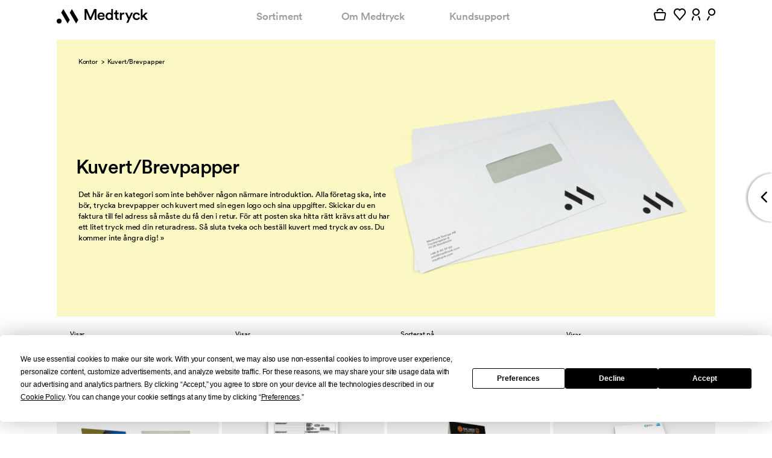

--- FILE ---
content_type: text/html; charset=utf-8
request_url: https://medtryck.com/kuvert-papper?orderby=a2o
body_size: 46071
content:
<!DOCTYPE html>
<!--[if lt IE 8]> <html class="no-js ie ie7 oldie" lang="sv"> <![endif]-->
<!--[if IE 8]> <html class="no-js ie ie8 oldie" lang="sv"> <![endif]-->
<!--[if IE 9]> <html class="no-js ie ie9 oldie" lang="sv"> <![endif]-->
<!--[if IE 10]> <html class="no-js ie ie10" lang="sv"> <![endif]-->
<!--[if gt IE 10]><!--><html class='no-js' lang='sv'><!--<![endif]-->
<head>
<meta content='text/html; charset=utf-8' http-equiv='Content-Type'>
<title>Trycka kuvert och papper. Trycka Broschyrer gör du hos Medtryck - Vi möjliggör dina idéer!</title>
<meta content='' name='description'>
<meta content='width=device-width, initial-scale=1, maximum-scale=1, user-scalable=no' name='viewport'>
<meta content='IE=edge,chrome=1' http-equiv='X-UA-Compatible'>
<script type="text/javascript">window.NREUM||(NREUM={});NREUM.info={"beacon":"bam.nr-data.net","errorBeacon":"bam.nr-data.net","licenseKey":"89117d9671","applicationID":"1117537075","transactionName":"IVkLQ0QLXVhVQBsAQQ1YERhVBUVRV11GD1YRGRZfWRM=","queueTime":0,"applicationTime":35,"agent":""}</script>
<script type="text/javascript">(window.NREUM||(NREUM={})).init={privacy:{cookies_enabled:true},ajax:{deny_list:["bam.nr-data.net"]},distributed_tracing:{enabled:true}};(window.NREUM||(NREUM={})).loader_config={agentID:"1134407374",accountID:"1298791",trustKey:"1298791",xpid:"VQQOWVFaCRABVVBVAgIAVlME",licenseKey:"89117d9671",applicationID:"1117537075",browserID:"1134407374"};;/*! For license information please see nr-loader-spa-1.302.0.min.js.LICENSE.txt */
(()=>{var e,t,r={384:(e,t,r)=>{"use strict";r.d(t,{NT:()=>a,US:()=>d,Zm:()=>s,bQ:()=>u,dV:()=>c,pV:()=>l});var n=r(6154),i=r(1863),o=r(1910);const a={beacon:"bam.nr-data.net",errorBeacon:"bam.nr-data.net"};function s(){return n.gm.NREUM||(n.gm.NREUM={}),void 0===n.gm.newrelic&&(n.gm.newrelic=n.gm.NREUM),n.gm.NREUM}function c(){let e=s();return e.o||(e.o={ST:n.gm.setTimeout,SI:n.gm.setImmediate||n.gm.setInterval,CT:n.gm.clearTimeout,XHR:n.gm.XMLHttpRequest,REQ:n.gm.Request,EV:n.gm.Event,PR:n.gm.Promise,MO:n.gm.MutationObserver,FETCH:n.gm.fetch,WS:n.gm.WebSocket},(0,o.i)(...Object.values(e.o))),e}function u(e,t){let r=s();r.initializedAgents??={},t.initializedAt={ms:(0,i.t)(),date:new Date},r.initializedAgents[e]=t}function d(e,t){s()[e]=t}function l(){return function(){let e=s();const t=e.info||{};e.info={beacon:a.beacon,errorBeacon:a.errorBeacon,...t}}(),function(){let e=s();const t=e.init||{};e.init={...t}}(),c(),function(){let e=s();const t=e.loader_config||{};e.loader_config={...t}}(),s()}},782:(e,t,r)=>{"use strict";r.d(t,{T:()=>n});const n=r(860).K7.pageViewTiming},860:(e,t,r)=>{"use strict";r.d(t,{$J:()=>d,K7:()=>c,P3:()=>u,XX:()=>i,Yy:()=>s,df:()=>o,qY:()=>n,v4:()=>a});const n="events",i="jserrors",o="browser/blobs",a="rum",s="browser/logs",c={ajax:"ajax",genericEvents:"generic_events",jserrors:i,logging:"logging",metrics:"metrics",pageAction:"page_action",pageViewEvent:"page_view_event",pageViewTiming:"page_view_timing",sessionReplay:"session_replay",sessionTrace:"session_trace",softNav:"soft_navigations",spa:"spa"},u={[c.pageViewEvent]:1,[c.pageViewTiming]:2,[c.metrics]:3,[c.jserrors]:4,[c.spa]:5,[c.ajax]:6,[c.sessionTrace]:7,[c.softNav]:8,[c.sessionReplay]:9,[c.logging]:10,[c.genericEvents]:11},d={[c.pageViewEvent]:a,[c.pageViewTiming]:n,[c.ajax]:n,[c.spa]:n,[c.softNav]:n,[c.metrics]:i,[c.jserrors]:i,[c.sessionTrace]:o,[c.sessionReplay]:o,[c.logging]:s,[c.genericEvents]:"ins"}},944:(e,t,r)=>{"use strict";r.d(t,{R:()=>i});var n=r(3241);function i(e,t){"function"==typeof console.debug&&(console.debug("New Relic Warning: https://github.com/newrelic/newrelic-browser-agent/blob/main/docs/warning-codes.md#".concat(e),t),(0,n.W)({agentIdentifier:null,drained:null,type:"data",name:"warn",feature:"warn",data:{code:e,secondary:t}}))}},993:(e,t,r)=>{"use strict";r.d(t,{A$:()=>o,ET:()=>a,TZ:()=>s,p_:()=>i});var n=r(860);const i={ERROR:"ERROR",WARN:"WARN",INFO:"INFO",DEBUG:"DEBUG",TRACE:"TRACE"},o={OFF:0,ERROR:1,WARN:2,INFO:3,DEBUG:4,TRACE:5},a="log",s=n.K7.logging},1687:(e,t,r)=>{"use strict";r.d(t,{Ak:()=>u,Ze:()=>f,x3:()=>d});var n=r(3241),i=r(7836),o=r(3606),a=r(860),s=r(2646);const c={};function u(e,t){const r={staged:!1,priority:a.P3[t]||0};l(e),c[e].get(t)||c[e].set(t,r)}function d(e,t){e&&c[e]&&(c[e].get(t)&&c[e].delete(t),p(e,t,!1),c[e].size&&h(e))}function l(e){if(!e)throw new Error("agentIdentifier required");c[e]||(c[e]=new Map)}function f(e="",t="feature",r=!1){if(l(e),!e||!c[e].get(t)||r)return p(e,t);c[e].get(t).staged=!0,h(e)}function h(e){const t=Array.from(c[e]);t.every(([e,t])=>t.staged)&&(t.sort((e,t)=>e[1].priority-t[1].priority),t.forEach(([t])=>{c[e].delete(t),p(e,t)}))}function p(e,t,r=!0){const a=e?i.ee.get(e):i.ee,c=o.i.handlers;if(!a.aborted&&a.backlog&&c){if((0,n.W)({agentIdentifier:e,type:"lifecycle",name:"drain",feature:t}),r){const e=a.backlog[t],r=c[t];if(r){for(let t=0;e&&t<e.length;++t)g(e[t],r);Object.entries(r).forEach(([e,t])=>{Object.values(t||{}).forEach(t=>{t[0]?.on&&t[0]?.context()instanceof s.y&&t[0].on(e,t[1])})})}}a.isolatedBacklog||delete c[t],a.backlog[t]=null,a.emit("drain-"+t,[])}}function g(e,t){var r=e[1];Object.values(t[r]||{}).forEach(t=>{var r=e[0];if(t[0]===r){var n=t[1],i=e[3],o=e[2];n.apply(i,o)}})}},1741:(e,t,r)=>{"use strict";r.d(t,{W:()=>o});var n=r(944),i=r(4261);class o{#e(e,...t){if(this[e]!==o.prototype[e])return this[e](...t);(0,n.R)(35,e)}addPageAction(e,t){return this.#e(i.hG,e,t)}register(e){return this.#e(i.eY,e)}recordCustomEvent(e,t){return this.#e(i.fF,e,t)}setPageViewName(e,t){return this.#e(i.Fw,e,t)}setCustomAttribute(e,t,r){return this.#e(i.cD,e,t,r)}noticeError(e,t){return this.#e(i.o5,e,t)}setUserId(e){return this.#e(i.Dl,e)}setApplicationVersion(e){return this.#e(i.nb,e)}setErrorHandler(e){return this.#e(i.bt,e)}addRelease(e,t){return this.#e(i.k6,e,t)}log(e,t){return this.#e(i.$9,e,t)}start(){return this.#e(i.d3)}finished(e){return this.#e(i.BL,e)}recordReplay(){return this.#e(i.CH)}pauseReplay(){return this.#e(i.Tb)}addToTrace(e){return this.#e(i.U2,e)}setCurrentRouteName(e){return this.#e(i.PA,e)}interaction(e){return this.#e(i.dT,e)}wrapLogger(e,t,r){return this.#e(i.Wb,e,t,r)}measure(e,t){return this.#e(i.V1,e,t)}}},1863:(e,t,r)=>{"use strict";function n(){return Math.floor(performance.now())}r.d(t,{t:()=>n})},1910:(e,t,r)=>{"use strict";r.d(t,{i:()=>o});var n=r(944);const i=new Map;function o(...e){return e.every(e=>{if(i.has(e))return i.get(e);const t="function"==typeof e&&e.toString().includes("[native code]");return t||(0,n.R)(64,e?.name||e?.toString()),i.set(e,t),t})}},2555:(e,t,r)=>{"use strict";r.d(t,{D:()=>s,f:()=>a});var n=r(384),i=r(8122);const o={beacon:n.NT.beacon,errorBeacon:n.NT.errorBeacon,licenseKey:void 0,applicationID:void 0,sa:void 0,queueTime:void 0,applicationTime:void 0,ttGuid:void 0,user:void 0,account:void 0,product:void 0,extra:void 0,jsAttributes:{},userAttributes:void 0,atts:void 0,transactionName:void 0,tNamePlain:void 0};function a(e){try{return!!e.licenseKey&&!!e.errorBeacon&&!!e.applicationID}catch(e){return!1}}const s=e=>(0,i.a)(e,o)},2614:(e,t,r)=>{"use strict";r.d(t,{BB:()=>a,H3:()=>n,g:()=>u,iL:()=>c,tS:()=>s,uh:()=>i,wk:()=>o});const n="NRBA",i="SESSION",o=144e5,a=18e5,s={STARTED:"session-started",PAUSE:"session-pause",RESET:"session-reset",RESUME:"session-resume",UPDATE:"session-update"},c={SAME_TAB:"same-tab",CROSS_TAB:"cross-tab"},u={OFF:0,FULL:1,ERROR:2}},2646:(e,t,r)=>{"use strict";r.d(t,{y:()=>n});class n{constructor(e){this.contextId=e}}},2843:(e,t,r)=>{"use strict";r.d(t,{u:()=>i});var n=r(3878);function i(e,t=!1,r,i){(0,n.DD)("visibilitychange",function(){if(t)return void("hidden"===document.visibilityState&&e());e(document.visibilityState)},r,i)}},3241:(e,t,r)=>{"use strict";r.d(t,{W:()=>o});var n=r(6154);const i="newrelic";function o(e={}){try{n.gm.dispatchEvent(new CustomEvent(i,{detail:e}))}catch(e){}}},3304:(e,t,r)=>{"use strict";r.d(t,{A:()=>o});var n=r(7836);const i=()=>{const e=new WeakSet;return(t,r)=>{if("object"==typeof r&&null!==r){if(e.has(r))return;e.add(r)}return r}};function o(e){try{return JSON.stringify(e,i())??""}catch(e){try{n.ee.emit("internal-error",[e])}catch(e){}return""}}},3333:(e,t,r)=>{"use strict";r.d(t,{$v:()=>d,TZ:()=>n,Xh:()=>c,Zp:()=>i,kd:()=>u,mq:()=>s,nf:()=>a,qN:()=>o});const n=r(860).K7.genericEvents,i=["auxclick","click","copy","keydown","paste","scrollend"],o=["focus","blur"],a=4,s=1e3,c=2e3,u=["PageAction","UserAction","BrowserPerformance"],d={RESOURCES:"experimental.resources",REGISTER:"register"}},3434:(e,t,r)=>{"use strict";r.d(t,{Jt:()=>o,YM:()=>u});var n=r(7836),i=r(5607);const o="nr@original:".concat(i.W),a=50;var s=Object.prototype.hasOwnProperty,c=!1;function u(e,t){return e||(e=n.ee),r.inPlace=function(e,t,n,i,o){n||(n="");const a="-"===n.charAt(0);for(let s=0;s<t.length;s++){const c=t[s],u=e[c];l(u)||(e[c]=r(u,a?c+n:n,i,c,o))}},r.flag=o,r;function r(t,r,n,c,u){return l(t)?t:(r||(r=""),nrWrapper[o]=t,function(e,t,r){if(Object.defineProperty&&Object.keys)try{return Object.keys(e).forEach(function(r){Object.defineProperty(t,r,{get:function(){return e[r]},set:function(t){return e[r]=t,t}})}),t}catch(e){d([e],r)}for(var n in e)s.call(e,n)&&(t[n]=e[n])}(t,nrWrapper,e),nrWrapper);function nrWrapper(){var o,s,l,f;let h;try{s=this,o=[...arguments],l="function"==typeof n?n(o,s):n||{}}catch(t){d([t,"",[o,s,c],l],e)}i(r+"start",[o,s,c],l,u);const p=performance.now();let g;try{return f=t.apply(s,o),g=performance.now(),f}catch(e){throw g=performance.now(),i(r+"err",[o,s,e],l,u),h=e,h}finally{const e=g-p,t={start:p,end:g,duration:e,isLongTask:e>=a,methodName:c,thrownError:h};t.isLongTask&&i("long-task",[t,s],l,u),i(r+"end",[o,s,f],l,u)}}}function i(r,n,i,o){if(!c||t){var a=c;c=!0;try{e.emit(r,n,i,t,o)}catch(t){d([t,r,n,i],e)}c=a}}}function d(e,t){t||(t=n.ee);try{t.emit("internal-error",e)}catch(e){}}function l(e){return!(e&&"function"==typeof e&&e.apply&&!e[o])}},3606:(e,t,r)=>{"use strict";r.d(t,{i:()=>o});var n=r(9908);o.on=a;var i=o.handlers={};function o(e,t,r,o){a(o||n.d,i,e,t,r)}function a(e,t,r,i,o){o||(o="feature"),e||(e=n.d);var a=t[o]=t[o]||{};(a[r]=a[r]||[]).push([e,i])}},3738:(e,t,r)=>{"use strict";r.d(t,{He:()=>i,Kp:()=>s,Lc:()=>u,Rz:()=>d,TZ:()=>n,bD:()=>o,d3:()=>a,jx:()=>l,sl:()=>f,uP:()=>c});const n=r(860).K7.sessionTrace,i="bstResource",o="resource",a="-start",s="-end",c="fn"+a,u="fn"+s,d="pushState",l=1e3,f=3e4},3785:(e,t,r)=>{"use strict";r.d(t,{R:()=>c,b:()=>u});var n=r(9908),i=r(1863),o=r(860),a=r(8154),s=r(993);function c(e,t,r={},c=s.p_.INFO,u,d=(0,i.t)()){(0,n.p)(a.xV,["API/logging/".concat(c.toLowerCase(),"/called")],void 0,o.K7.metrics,e),(0,n.p)(s.ET,[d,t,r,c,u],void 0,o.K7.logging,e)}function u(e){return"string"==typeof e&&Object.values(s.p_).some(t=>t===e.toUpperCase().trim())}},3878:(e,t,r)=>{"use strict";function n(e,t){return{capture:e,passive:!1,signal:t}}function i(e,t,r=!1,i){window.addEventListener(e,t,n(r,i))}function o(e,t,r=!1,i){document.addEventListener(e,t,n(r,i))}r.d(t,{DD:()=>o,jT:()=>n,sp:()=>i})},3962:(e,t,r)=>{"use strict";r.d(t,{AM:()=>a,O2:()=>l,OV:()=>o,Qu:()=>f,TZ:()=>c,ih:()=>h,pP:()=>s,t1:()=>d,tC:()=>i,wD:()=>u});var n=r(860);const i=["click","keydown","submit"],o="popstate",a="api",s="initialPageLoad",c=n.K7.softNav,u=5e3,d=500,l={INITIAL_PAGE_LOAD:"",ROUTE_CHANGE:1,UNSPECIFIED:2},f={INTERACTION:1,AJAX:2,CUSTOM_END:3,CUSTOM_TRACER:4},h={IP:"in progress",PF:"pending finish",FIN:"finished",CAN:"cancelled"}},4234:(e,t,r)=>{"use strict";r.d(t,{W:()=>o});var n=r(7836),i=r(1687);class o{constructor(e,t){this.agentIdentifier=e,this.ee=n.ee.get(e),this.featureName=t,this.blocked=!1}deregisterDrain(){(0,i.x3)(this.agentIdentifier,this.featureName)}}},4261:(e,t,r)=>{"use strict";r.d(t,{$9:()=>d,BL:()=>c,CH:()=>p,Dl:()=>R,Fw:()=>w,PA:()=>v,Pl:()=>n,Tb:()=>f,U2:()=>a,V1:()=>E,Wb:()=>T,bt:()=>y,cD:()=>b,d3:()=>x,dT:()=>u,eY:()=>g,fF:()=>h,hG:()=>o,hw:()=>i,k6:()=>s,nb:()=>m,o5:()=>l});const n="api-",i=n+"ixn-",o="addPageAction",a="addToTrace",s="addRelease",c="finished",u="interaction",d="log",l="noticeError",f="pauseReplay",h="recordCustomEvent",p="recordReplay",g="register",m="setApplicationVersion",v="setCurrentRouteName",b="setCustomAttribute",y="setErrorHandler",w="setPageViewName",R="setUserId",x="start",T="wrapLogger",E="measure"},4387:(e,t,r)=>{"use strict";function n(e={}){return!(!e.id||!e.name)}function i(e,t){if(2!==t?.harvestEndpointVersion)return{};const r=t.agentRef.runtime.appMetadata.agents[0].entityGuid;return n(e)?{"mfe.id":e.id,"mfe.name":e.name,eventSource:"MicroFrontendBrowserAgent","parent.id":r}:{"entity.guid":r,appId:t.agentRef.info.applicationID}}r.d(t,{U:()=>i,c:()=>n})},5205:(e,t,r)=>{"use strict";r.d(t,{j:()=>_});var n=r(384),i=r(1741);var o=r(2555),a=r(3333);const s=e=>{if(!e||"string"!=typeof e)return!1;try{document.createDocumentFragment().querySelector(e)}catch{return!1}return!0};var c=r(2614),u=r(944),d=r(8122);const l="[data-nr-mask]",f=e=>(0,d.a)(e,(()=>{const e={feature_flags:[],experimental:{allow_registered_children:!1,resources:!1},mask_selector:"*",block_selector:"[data-nr-block]",mask_input_options:{color:!1,date:!1,"datetime-local":!1,email:!1,month:!1,number:!1,range:!1,search:!1,tel:!1,text:!1,time:!1,url:!1,week:!1,textarea:!1,select:!1,password:!0}};return{ajax:{deny_list:void 0,block_internal:!0,enabled:!0,autoStart:!0},api:{get allow_registered_children(){return e.feature_flags.includes(a.$v.REGISTER)||e.experimental.allow_registered_children},set allow_registered_children(t){e.experimental.allow_registered_children=t},duplicate_registered_data:!1},distributed_tracing:{enabled:void 0,exclude_newrelic_header:void 0,cors_use_newrelic_header:void 0,cors_use_tracecontext_headers:void 0,allowed_origins:void 0},get feature_flags(){return e.feature_flags},set feature_flags(t){e.feature_flags=t},generic_events:{enabled:!0,autoStart:!0},harvest:{interval:30},jserrors:{enabled:!0,autoStart:!0},logging:{enabled:!0,autoStart:!0},metrics:{enabled:!0,autoStart:!0},obfuscate:void 0,page_action:{enabled:!0},page_view_event:{enabled:!0,autoStart:!0},page_view_timing:{enabled:!0,autoStart:!0},performance:{capture_marks:!1,capture_measures:!1,capture_detail:!0,resources:{get enabled(){return e.feature_flags.includes(a.$v.RESOURCES)||e.experimental.resources},set enabled(t){e.experimental.resources=t},asset_types:[],first_party_domains:[],ignore_newrelic:!0}},privacy:{cookies_enabled:!0},proxy:{assets:void 0,beacon:void 0},session:{expiresMs:c.wk,inactiveMs:c.BB},session_replay:{autoStart:!0,enabled:!1,preload:!1,sampling_rate:10,error_sampling_rate:100,collect_fonts:!1,inline_images:!1,fix_stylesheets:!0,mask_all_inputs:!0,get mask_text_selector(){return e.mask_selector},set mask_text_selector(t){s(t)?e.mask_selector="".concat(t,",").concat(l):""===t||null===t?e.mask_selector=l:(0,u.R)(5,t)},get block_class(){return"nr-block"},get ignore_class(){return"nr-ignore"},get mask_text_class(){return"nr-mask"},get block_selector(){return e.block_selector},set block_selector(t){s(t)?e.block_selector+=",".concat(t):""!==t&&(0,u.R)(6,t)},get mask_input_options(){return e.mask_input_options},set mask_input_options(t){t&&"object"==typeof t?e.mask_input_options={...t,password:!0}:(0,u.R)(7,t)}},session_trace:{enabled:!0,autoStart:!0},soft_navigations:{enabled:!0,autoStart:!0},spa:{enabled:!0,autoStart:!0},ssl:void 0,user_actions:{enabled:!0,elementAttributes:["id","className","tagName","type"]}}})());var h=r(6154),p=r(9324);let g=0;const m={buildEnv:p.F3,distMethod:p.Xs,version:p.xv,originTime:h.WN},v={appMetadata:{},customTransaction:void 0,denyList:void 0,disabled:!1,harvester:void 0,isolatedBacklog:!1,isRecording:!1,loaderType:void 0,maxBytes:3e4,obfuscator:void 0,onerror:void 0,ptid:void 0,releaseIds:{},session:void 0,timeKeeper:void 0,registeredEntities:[],jsAttributesMetadata:{bytes:0},get harvestCount(){return++g}},b=e=>{const t=(0,d.a)(e,v),r=Object.keys(m).reduce((e,t)=>(e[t]={value:m[t],writable:!1,configurable:!0,enumerable:!0},e),{});return Object.defineProperties(t,r)};var y=r(5701);const w=e=>{const t=e.startsWith("http");e+="/",r.p=t?e:"https://"+e};var R=r(7836),x=r(3241);const T={accountID:void 0,trustKey:void 0,agentID:void 0,licenseKey:void 0,applicationID:void 0,xpid:void 0},E=e=>(0,d.a)(e,T),A=new Set;function _(e,t={},r,a){let{init:s,info:c,loader_config:u,runtime:d={},exposed:l=!0}=t;if(!c){const e=(0,n.pV)();s=e.init,c=e.info,u=e.loader_config}e.init=f(s||{}),e.loader_config=E(u||{}),c.jsAttributes??={},h.bv&&(c.jsAttributes.isWorker=!0),e.info=(0,o.D)(c);const p=e.init,g=[c.beacon,c.errorBeacon];A.has(e.agentIdentifier)||(p.proxy.assets&&(w(p.proxy.assets),g.push(p.proxy.assets)),p.proxy.beacon&&g.push(p.proxy.beacon),e.beacons=[...g],function(e){const t=(0,n.pV)();Object.getOwnPropertyNames(i.W.prototype).forEach(r=>{const n=i.W.prototype[r];if("function"!=typeof n||"constructor"===n)return;let o=t[r];e[r]&&!1!==e.exposed&&"micro-agent"!==e.runtime?.loaderType&&(t[r]=(...t)=>{const n=e[r](...t);return o?o(...t):n})})}(e),(0,n.US)("activatedFeatures",y.B),e.runSoftNavOverSpa&&=!0===p.soft_navigations.enabled&&p.feature_flags.includes("soft_nav")),d.denyList=[...p.ajax.deny_list||[],...p.ajax.block_internal?g:[]],d.ptid=e.agentIdentifier,d.loaderType=r,e.runtime=b(d),A.has(e.agentIdentifier)||(e.ee=R.ee.get(e.agentIdentifier),e.exposed=l,(0,x.W)({agentIdentifier:e.agentIdentifier,drained:!!y.B?.[e.agentIdentifier],type:"lifecycle",name:"initialize",feature:void 0,data:e.config})),A.add(e.agentIdentifier)}},5270:(e,t,r)=>{"use strict";r.d(t,{Aw:()=>a,SR:()=>o,rF:()=>s});var n=r(384),i=r(7767);function o(e){return!!(0,n.dV)().o.MO&&(0,i.V)(e)&&!0===e?.session_trace.enabled}function a(e){return!0===e?.session_replay.preload&&o(e)}function s(e,t){try{if("string"==typeof t?.type){if("password"===t.type.toLowerCase())return"*".repeat(e?.length||0);if(void 0!==t?.dataset?.nrUnmask||t?.classList?.contains("nr-unmask"))return e}}catch(e){}return"string"==typeof e?e.replace(/[\S]/g,"*"):"*".repeat(e?.length||0)}},5289:(e,t,r)=>{"use strict";r.d(t,{GG:()=>o,Qr:()=>s,sB:()=>a});var n=r(3878);function i(){return"undefined"==typeof document||"complete"===document.readyState}function o(e,t){if(i())return e();(0,n.sp)("load",e,t)}function a(e){if(i())return e();(0,n.DD)("DOMContentLoaded",e)}function s(e){if(i())return e();(0,n.sp)("popstate",e)}},5607:(e,t,r)=>{"use strict";r.d(t,{W:()=>n});const n=(0,r(9566).bz)()},5701:(e,t,r)=>{"use strict";r.d(t,{B:()=>o,t:()=>a});var n=r(3241);const i=new Set,o={};function a(e,t){const r=t.agentIdentifier;o[r]??={},e&&"object"==typeof e&&(i.has(r)||(t.ee.emit("rumresp",[e]),o[r]=e,i.add(r),(0,n.W)({agentIdentifier:r,loaded:!0,drained:!0,type:"lifecycle",name:"load",feature:void 0,data:e})))}},6154:(e,t,r)=>{"use strict";r.d(t,{A4:()=>s,OF:()=>d,RI:()=>i,WN:()=>h,bv:()=>o,gm:()=>a,lR:()=>f,m:()=>u,mw:()=>c,sb:()=>l});var n=r(1863);const i="undefined"!=typeof window&&!!window.document,o="undefined"!=typeof WorkerGlobalScope&&("undefined"!=typeof self&&self instanceof WorkerGlobalScope&&self.navigator instanceof WorkerNavigator||"undefined"!=typeof globalThis&&globalThis instanceof WorkerGlobalScope&&globalThis.navigator instanceof WorkerNavigator),a=i?window:"undefined"!=typeof WorkerGlobalScope&&("undefined"!=typeof self&&self instanceof WorkerGlobalScope&&self||"undefined"!=typeof globalThis&&globalThis instanceof WorkerGlobalScope&&globalThis),s="complete"===a?.document?.readyState,c=Boolean("hidden"===a?.document?.visibilityState),u=""+a?.location,d=/iPad|iPhone|iPod/.test(a.navigator?.userAgent),l=d&&"undefined"==typeof SharedWorker,f=(()=>{const e=a.navigator?.userAgent?.match(/Firefox[/\s](\d+\.\d+)/);return Array.isArray(e)&&e.length>=2?+e[1]:0})(),h=Date.now()-(0,n.t)()},6344:(e,t,r)=>{"use strict";r.d(t,{BB:()=>d,G4:()=>o,Qb:()=>l,TZ:()=>i,Ug:()=>a,_s:()=>s,bc:()=>u,yP:()=>c});var n=r(2614);const i=r(860).K7.sessionReplay,o={RECORD:"recordReplay",PAUSE:"pauseReplay",ERROR_DURING_REPLAY:"errorDuringReplay"},a=.12,s={DomContentLoaded:0,Load:1,FullSnapshot:2,IncrementalSnapshot:3,Meta:4,Custom:5},c={[n.g.ERROR]:15e3,[n.g.FULL]:3e5,[n.g.OFF]:0},u={RESET:{message:"Session was reset",sm:"Reset"},IMPORT:{message:"Recorder failed to import",sm:"Import"},TOO_MANY:{message:"429: Too Many Requests",sm:"Too-Many"},TOO_BIG:{message:"Payload was too large",sm:"Too-Big"},CROSS_TAB:{message:"Session Entity was set to OFF on another tab",sm:"Cross-Tab"},ENTITLEMENTS:{message:"Session Replay is not allowed and will not be started",sm:"Entitlement"}},d=5e3,l={API:"api",RESUME:"resume",SWITCH_TO_FULL:"switchToFull",INITIALIZE:"initialize",PRELOAD:"preload"}},6389:(e,t,r)=>{"use strict";function n(e,t=500,r={}){const n=r?.leading||!1;let i;return(...r)=>{n&&void 0===i&&(e.apply(this,r),i=setTimeout(()=>{i=clearTimeout(i)},t)),n||(clearTimeout(i),i=setTimeout(()=>{e.apply(this,r)},t))}}function i(e){let t=!1;return(...r)=>{t||(t=!0,e.apply(this,r))}}r.d(t,{J:()=>i,s:()=>n})},6630:(e,t,r)=>{"use strict";r.d(t,{T:()=>n});const n=r(860).K7.pageViewEvent},6774:(e,t,r)=>{"use strict";r.d(t,{T:()=>n});const n=r(860).K7.jserrors},7295:(e,t,r)=>{"use strict";r.d(t,{Xv:()=>a,gX:()=>i,iW:()=>o});var n=[];function i(e){if(!e||o(e))return!1;if(0===n.length)return!0;for(var t=0;t<n.length;t++){var r=n[t];if("*"===r.hostname)return!1;if(s(r.hostname,e.hostname)&&c(r.pathname,e.pathname))return!1}return!0}function o(e){return void 0===e.hostname}function a(e){if(n=[],e&&e.length)for(var t=0;t<e.length;t++){let r=e[t];if(!r)continue;0===r.indexOf("http://")?r=r.substring(7):0===r.indexOf("https://")&&(r=r.substring(8));const i=r.indexOf("/");let o,a;i>0?(o=r.substring(0,i),a=r.substring(i)):(o=r,a="");let[s]=o.split(":");n.push({hostname:s,pathname:a})}}function s(e,t){return!(e.length>t.length)&&t.indexOf(e)===t.length-e.length}function c(e,t){return 0===e.indexOf("/")&&(e=e.substring(1)),0===t.indexOf("/")&&(t=t.substring(1)),""===e||e===t}},7378:(e,t,r)=>{"use strict";r.d(t,{$p:()=>x,BR:()=>b,Kp:()=>R,L3:()=>y,Lc:()=>c,NC:()=>o,SG:()=>d,TZ:()=>i,U6:()=>p,UT:()=>m,d3:()=>w,dT:()=>f,e5:()=>E,gx:()=>v,l9:()=>l,oW:()=>h,op:()=>g,rw:()=>u,tH:()=>A,uP:()=>s,wW:()=>T,xq:()=>a});var n=r(384);const i=r(860).K7.spa,o=["click","submit","keypress","keydown","keyup","change"],a=999,s="fn-start",c="fn-end",u="cb-start",d="api-ixn-",l="remaining",f="interaction",h="spaNode",p="jsonpNode",g="fetch-start",m="fetch-done",v="fetch-body-",b="jsonp-end",y=(0,n.dV)().o.ST,w="-start",R="-end",x="-body",T="cb"+R,E="jsTime",A="fetch"},7485:(e,t,r)=>{"use strict";r.d(t,{D:()=>i});var n=r(6154);function i(e){if(0===(e||"").indexOf("data:"))return{protocol:"data"};try{const t=new URL(e,location.href),r={port:t.port,hostname:t.hostname,pathname:t.pathname,search:t.search,protocol:t.protocol.slice(0,t.protocol.indexOf(":")),sameOrigin:t.protocol===n.gm?.location?.protocol&&t.host===n.gm?.location?.host};return r.port&&""!==r.port||("http:"===t.protocol&&(r.port="80"),"https:"===t.protocol&&(r.port="443")),r.pathname&&""!==r.pathname?r.pathname.startsWith("/")||(r.pathname="/".concat(r.pathname)):r.pathname="/",r}catch(e){return{}}}},7699:(e,t,r)=>{"use strict";r.d(t,{It:()=>o,KC:()=>s,No:()=>i,qh:()=>a});var n=r(860);const i=16e3,o=1e6,a="SESSION_ERROR",s={[n.K7.logging]:!0,[n.K7.genericEvents]:!1,[n.K7.jserrors]:!1,[n.K7.ajax]:!1}},7767:(e,t,r)=>{"use strict";r.d(t,{V:()=>i});var n=r(6154);const i=e=>n.RI&&!0===e?.privacy.cookies_enabled},7836:(e,t,r)=>{"use strict";r.d(t,{P:()=>s,ee:()=>c});var n=r(384),i=r(8990),o=r(2646),a=r(5607);const s="nr@context:".concat(a.W),c=function e(t,r){var n={},a={},d={},l=!1;try{l=16===r.length&&u.initializedAgents?.[r]?.runtime.isolatedBacklog}catch(e){}var f={on:p,addEventListener:p,removeEventListener:function(e,t){var r=n[e];if(!r)return;for(var i=0;i<r.length;i++)r[i]===t&&r.splice(i,1)},emit:function(e,r,n,i,o){!1!==o&&(o=!0);if(c.aborted&&!i)return;t&&o&&t.emit(e,r,n);var s=h(n);g(e).forEach(e=>{e.apply(s,r)});var u=v()[a[e]];u&&u.push([f,e,r,s]);return s},get:m,listeners:g,context:h,buffer:function(e,t){const r=v();if(t=t||"feature",f.aborted)return;Object.entries(e||{}).forEach(([e,n])=>{a[n]=t,t in r||(r[t]=[])})},abort:function(){f._aborted=!0,Object.keys(f.backlog).forEach(e=>{delete f.backlog[e]})},isBuffering:function(e){return!!v()[a[e]]},debugId:r,backlog:l?{}:t&&"object"==typeof t.backlog?t.backlog:{},isolatedBacklog:l};return Object.defineProperty(f,"aborted",{get:()=>{let e=f._aborted||!1;return e||(t&&(e=t.aborted),e)}}),f;function h(e){return e&&e instanceof o.y?e:e?(0,i.I)(e,s,()=>new o.y(s)):new o.y(s)}function p(e,t){n[e]=g(e).concat(t)}function g(e){return n[e]||[]}function m(t){return d[t]=d[t]||e(f,t)}function v(){return f.backlog}}(void 0,"globalEE"),u=(0,n.Zm)();u.ee||(u.ee=c)},8122:(e,t,r)=>{"use strict";r.d(t,{a:()=>i});var n=r(944);function i(e,t){try{if(!e||"object"!=typeof e)return(0,n.R)(3);if(!t||"object"!=typeof t)return(0,n.R)(4);const r=Object.create(Object.getPrototypeOf(t),Object.getOwnPropertyDescriptors(t)),o=0===Object.keys(r).length?e:r;for(let a in o)if(void 0!==e[a])try{if(null===e[a]){r[a]=null;continue}Array.isArray(e[a])&&Array.isArray(t[a])?r[a]=Array.from(new Set([...e[a],...t[a]])):"object"==typeof e[a]&&"object"==typeof t[a]?r[a]=i(e[a],t[a]):r[a]=e[a]}catch(e){r[a]||(0,n.R)(1,e)}return r}catch(e){(0,n.R)(2,e)}}},8139:(e,t,r)=>{"use strict";r.d(t,{u:()=>f});var n=r(7836),i=r(3434),o=r(8990),a=r(6154);const s={},c=a.gm.XMLHttpRequest,u="addEventListener",d="removeEventListener",l="nr@wrapped:".concat(n.P);function f(e){var t=function(e){return(e||n.ee).get("events")}(e);if(s[t.debugId]++)return t;s[t.debugId]=1;var r=(0,i.YM)(t,!0);function f(e){r.inPlace(e,[u,d],"-",p)}function p(e,t){return e[1]}return"getPrototypeOf"in Object&&(a.RI&&h(document,f),c&&h(c.prototype,f),h(a.gm,f)),t.on(u+"-start",function(e,t){var n=e[1];if(null!==n&&("function"==typeof n||"object"==typeof n)&&"newrelic"!==e[0]){var i=(0,o.I)(n,l,function(){var e={object:function(){if("function"!=typeof n.handleEvent)return;return n.handleEvent.apply(n,arguments)},function:n}[typeof n];return e?r(e,"fn-",null,e.name||"anonymous"):n});this.wrapped=e[1]=i}}),t.on(d+"-start",function(e){e[1]=this.wrapped||e[1]}),t}function h(e,t,...r){let n=e;for(;"object"==typeof n&&!Object.prototype.hasOwnProperty.call(n,u);)n=Object.getPrototypeOf(n);n&&t(n,...r)}},8154:(e,t,r)=>{"use strict";r.d(t,{z_:()=>o,XG:()=>s,TZ:()=>n,rs:()=>i,xV:()=>a});r(6154),r(9566),r(384);const n=r(860).K7.metrics,i="sm",o="cm",a="storeSupportabilityMetrics",s="storeEventMetrics"},8374:(e,t,r)=>{r.nc=(()=>{try{return document?.currentScript?.nonce}catch(e){}return""})()},8990:(e,t,r)=>{"use strict";r.d(t,{I:()=>i});var n=Object.prototype.hasOwnProperty;function i(e,t,r){if(n.call(e,t))return e[t];var i=r();if(Object.defineProperty&&Object.keys)try{return Object.defineProperty(e,t,{value:i,writable:!0,enumerable:!1}),i}catch(e){}return e[t]=i,i}},9300:(e,t,r)=>{"use strict";r.d(t,{T:()=>n});const n=r(860).K7.ajax},9324:(e,t,r)=>{"use strict";r.d(t,{AJ:()=>a,F3:()=>i,Xs:()=>o,Yq:()=>s,xv:()=>n});const n="1.302.0",i="PROD",o="CDN",a="@newrelic/rrweb",s="1.0.1"},9566:(e,t,r)=>{"use strict";r.d(t,{LA:()=>s,ZF:()=>c,bz:()=>a,el:()=>u});var n=r(6154);const i="xxxxxxxx-xxxx-4xxx-yxxx-xxxxxxxxxxxx";function o(e,t){return e?15&e[t]:16*Math.random()|0}function a(){const e=n.gm?.crypto||n.gm?.msCrypto;let t,r=0;return e&&e.getRandomValues&&(t=e.getRandomValues(new Uint8Array(30))),i.split("").map(e=>"x"===e?o(t,r++).toString(16):"y"===e?(3&o()|8).toString(16):e).join("")}function s(e){const t=n.gm?.crypto||n.gm?.msCrypto;let r,i=0;t&&t.getRandomValues&&(r=t.getRandomValues(new Uint8Array(e)));const a=[];for(var s=0;s<e;s++)a.push(o(r,i++).toString(16));return a.join("")}function c(){return s(16)}function u(){return s(32)}},9908:(e,t,r)=>{"use strict";r.d(t,{d:()=>n,p:()=>i});var n=r(7836).ee.get("handle");function i(e,t,r,i,o){o?(o.buffer([e],i),o.emit(e,t,r)):(n.buffer([e],i),n.emit(e,t,r))}}},n={};function i(e){var t=n[e];if(void 0!==t)return t.exports;var o=n[e]={exports:{}};return r[e](o,o.exports,i),o.exports}i.m=r,i.d=(e,t)=>{for(var r in t)i.o(t,r)&&!i.o(e,r)&&Object.defineProperty(e,r,{enumerable:!0,get:t[r]})},i.f={},i.e=e=>Promise.all(Object.keys(i.f).reduce((t,r)=>(i.f[r](e,t),t),[])),i.u=e=>({212:"nr-spa-compressor",249:"nr-spa-recorder",478:"nr-spa"}[e]+"-1.302.0.min.js"),i.o=(e,t)=>Object.prototype.hasOwnProperty.call(e,t),e={},t="NRBA-1.302.0.PROD:",i.l=(r,n,o,a)=>{if(e[r])e[r].push(n);else{var s,c;if(void 0!==o)for(var u=document.getElementsByTagName("script"),d=0;d<u.length;d++){var l=u[d];if(l.getAttribute("src")==r||l.getAttribute("data-webpack")==t+o){s=l;break}}if(!s){c=!0;var f={478:"sha512-et4eqFkcD6+Z71h33KYPiiAOMr5fyZ1HImNOrGswghuDrKIj7niWOwg3RWg+8TpTcZ0yzzll8oYNDiAX1WXraw==",249:"sha512-m/7InETzWcM0kCLJfqT/2vmV1Zs98JekxGeUcmQe9kauyn31VeP+2xJH+qt156WKCOLL7p503ATnehElqw1gnQ==",212:"sha512-Ed30EgOV4akpDvOaqpf/6nP9OreWlwun3X9xxl+erWeEjX64VUNxzVFPixvdU+WbzLtJS9S8j8phFbfXxEyvJg=="};(s=document.createElement("script")).charset="utf-8",i.nc&&s.setAttribute("nonce",i.nc),s.setAttribute("data-webpack",t+o),s.src=r,0!==s.src.indexOf(window.location.origin+"/")&&(s.crossOrigin="anonymous"),f[a]&&(s.integrity=f[a])}e[r]=[n];var h=(t,n)=>{s.onerror=s.onload=null,clearTimeout(p);var i=e[r];if(delete e[r],s.parentNode&&s.parentNode.removeChild(s),i&&i.forEach(e=>e(n)),t)return t(n)},p=setTimeout(h.bind(null,void 0,{type:"timeout",target:s}),12e4);s.onerror=h.bind(null,s.onerror),s.onload=h.bind(null,s.onload),c&&document.head.appendChild(s)}},i.r=e=>{"undefined"!=typeof Symbol&&Symbol.toStringTag&&Object.defineProperty(e,Symbol.toStringTag,{value:"Module"}),Object.defineProperty(e,"__esModule",{value:!0})},i.p="https://js-agent.newrelic.com/",(()=>{var e={38:0,788:0};i.f.j=(t,r)=>{var n=i.o(e,t)?e[t]:void 0;if(0!==n)if(n)r.push(n[2]);else{var o=new Promise((r,i)=>n=e[t]=[r,i]);r.push(n[2]=o);var a=i.p+i.u(t),s=new Error;i.l(a,r=>{if(i.o(e,t)&&(0!==(n=e[t])&&(e[t]=void 0),n)){var o=r&&("load"===r.type?"missing":r.type),a=r&&r.target&&r.target.src;s.message="Loading chunk "+t+" failed.\n("+o+": "+a+")",s.name="ChunkLoadError",s.type=o,s.request=a,n[1](s)}},"chunk-"+t,t)}};var t=(t,r)=>{var n,o,[a,s,c]=r,u=0;if(a.some(t=>0!==e[t])){for(n in s)i.o(s,n)&&(i.m[n]=s[n]);if(c)c(i)}for(t&&t(r);u<a.length;u++)o=a[u],i.o(e,o)&&e[o]&&e[o][0](),e[o]=0},r=self["webpackChunk:NRBA-1.302.0.PROD"]=self["webpackChunk:NRBA-1.302.0.PROD"]||[];r.forEach(t.bind(null,0)),r.push=t.bind(null,r.push.bind(r))})(),(()=>{"use strict";i(8374);var e=i(9566),t=i(1741);class r extends t.W{agentIdentifier=(0,e.LA)(16)}var n=i(860);const o=Object.values(n.K7);var a=i(5205);var s=i(9908),c=i(1863),u=i(4261),d=i(3241),l=i(944),f=i(5701),h=i(8154);function p(e,t,i,o){const a=o||i;!a||a[e]&&a[e]!==r.prototype[e]||(a[e]=function(){(0,s.p)(h.xV,["API/"+e+"/called"],void 0,n.K7.metrics,i.ee),(0,d.W)({agentIdentifier:i.agentIdentifier,drained:!!f.B?.[i.agentIdentifier],type:"data",name:"api",feature:u.Pl+e,data:{}});try{return t.apply(this,arguments)}catch(e){(0,l.R)(23,e)}})}function g(e,t,r,n,i){const o=e.info;null===r?delete o.jsAttributes[t]:o.jsAttributes[t]=r,(i||null===r)&&(0,s.p)(u.Pl+n,[(0,c.t)(),t,r],void 0,"session",e.ee)}var m=i(1687),v=i(4234),b=i(5289),y=i(6154),w=i(5270),R=i(7767),x=i(6389),T=i(7699);class E extends v.W{constructor(e,t){super(e.agentIdentifier,t),this.agentRef=e,this.abortHandler=void 0,this.featAggregate=void 0,this.onAggregateImported=void 0,this.deferred=Promise.resolve(),!1===e.init[this.featureName].autoStart?this.deferred=new Promise((t,r)=>{this.ee.on("manual-start-all",(0,x.J)(()=>{(0,m.Ak)(e.agentIdentifier,this.featureName),t()}))}):(0,m.Ak)(e.agentIdentifier,t)}importAggregator(e,t,r={}){if(this.featAggregate)return;let n;this.onAggregateImported=new Promise(e=>{n=e});const o=async()=>{let o;await this.deferred;try{if((0,R.V)(e.init)){const{setupAgentSession:t}=await i.e(478).then(i.bind(i,8766));o=t(e)}}catch(e){(0,l.R)(20,e),this.ee.emit("internal-error",[e]),(0,s.p)(T.qh,[e],void 0,this.featureName,this.ee)}try{if(!this.#t(this.featureName,o,e.init))return(0,m.Ze)(this.agentIdentifier,this.featureName),void n(!1);const{Aggregate:i}=await t();this.featAggregate=new i(e,r),e.runtime.harvester.initializedAggregates.push(this.featAggregate),n(!0)}catch(e){(0,l.R)(34,e),this.abortHandler?.(),(0,m.Ze)(this.agentIdentifier,this.featureName,!0),n(!1),this.ee&&this.ee.abort()}};y.RI?(0,b.GG)(()=>o(),!0):o()}#t(e,t,r){if(this.blocked)return!1;switch(e){case n.K7.sessionReplay:return(0,w.SR)(r)&&!!t;case n.K7.sessionTrace:return!!t;default:return!0}}}var A=i(6630),_=i(2614);class S extends E{static featureName=A.T;constructor(e){var t;super(e,A.T),this.setupInspectionEvents(e.agentIdentifier),t=e,p(u.Fw,function(e,r){"string"==typeof e&&("/"!==e.charAt(0)&&(e="/"+e),t.runtime.customTransaction=(r||"http://custom.transaction")+e,(0,s.p)(u.Pl+u.Fw,[(0,c.t)()],void 0,void 0,t.ee))},t),this.ee.on("api-send-rum",(e,t)=>(0,s.p)("send-rum",[e,t],void 0,this.featureName,this.ee)),this.importAggregator(e,()=>i.e(478).then(i.bind(i,1983)))}setupInspectionEvents(e){const t=(t,r)=>{t&&(0,d.W)({agentIdentifier:e,timeStamp:t.timeStamp,loaded:"complete"===t.target.readyState,type:"window",name:r,data:t.target.location+""})};(0,b.sB)(e=>{t(e,"DOMContentLoaded")}),(0,b.GG)(e=>{t(e,"load")}),(0,b.Qr)(e=>{t(e,"navigate")}),this.ee.on(_.tS.UPDATE,(t,r)=>{(0,d.W)({agentIdentifier:e,type:"lifecycle",name:"session",data:r})})}}var O=i(384);var N=i(2843),I=i(3878),P=i(782);class j extends E{static featureName=P.T;constructor(e){super(e,P.T),y.RI&&((0,N.u)(()=>(0,s.p)("docHidden",[(0,c.t)()],void 0,P.T,this.ee),!0),(0,I.sp)("pagehide",()=>(0,s.p)("winPagehide",[(0,c.t)()],void 0,P.T,this.ee)),this.importAggregator(e,()=>i.e(478).then(i.bind(i,9917))))}}class k extends E{static featureName=h.TZ;constructor(e){super(e,h.TZ),y.RI&&document.addEventListener("securitypolicyviolation",e=>{(0,s.p)(h.xV,["Generic/CSPViolation/Detected"],void 0,this.featureName,this.ee)}),this.importAggregator(e,()=>i.e(478).then(i.bind(i,6555)))}}var C=i(6774),L=i(3304);class H{constructor(e,t,r,n,i){this.name="UncaughtError",this.message="string"==typeof e?e:(0,L.A)(e),this.sourceURL=t,this.line=r,this.column=n,this.__newrelic=i}}function M(e){return U(e)?e:new H(void 0!==e?.message?e.message:e,e?.filename||e?.sourceURL,e?.lineno||e?.line,e?.colno||e?.col,e?.__newrelic,e?.cause)}function K(e){const t="Unhandled Promise Rejection: ";if(!e?.reason)return;if(U(e.reason)){try{e.reason.message.startsWith(t)||(e.reason.message=t+e.reason.message)}catch(e){}return M(e.reason)}const r=M(e.reason);return(r.message||"").startsWith(t)||(r.message=t+r.message),r}function D(e){if(e.error instanceof SyntaxError&&!/:\d+$/.test(e.error.stack?.trim())){const t=new H(e.message,e.filename,e.lineno,e.colno,e.error.__newrelic,e.cause);return t.name=SyntaxError.name,t}return U(e.error)?e.error:M(e)}function U(e){return e instanceof Error&&!!e.stack}function F(e,t,r,i,o=(0,c.t)()){"string"==typeof e&&(e=new Error(e)),(0,s.p)("err",[e,o,!1,t,r.runtime.isRecording,void 0,i],void 0,n.K7.jserrors,r.ee),(0,s.p)("uaErr",[],void 0,n.K7.genericEvents,r.ee)}var W=i(4387),B=i(993),V=i(3785);function G(e,{customAttributes:t={},level:r=B.p_.INFO}={},n,i,o=(0,c.t)()){(0,V.R)(n.ee,e,t,r,i,o)}function z(e,t,r,i,o=(0,c.t)()){(0,s.p)(u.Pl+u.hG,[o,e,t,i],void 0,n.K7.genericEvents,r.ee)}function Z(e){p(u.eY,function(t){return function(e,t){const r={};(0,l.R)(54,"newrelic.register"),t||={},t.licenseKey||=e.info.licenseKey,t.blocked=!1;let i=()=>{};const o=e.runtime.registeredEntities,a=o.find(({metadata:{target:{id:e,name:r}}})=>e===t.id);if(a)return a.metadata.target.name!==t.name&&(a.metadata.target.name=t.name),a;const u=e=>{t.blocked=!0,i=e};e.init.api.allow_registered_children||u((0,x.J)(()=>(0,l.R)(55)));(0,W.c)(t)||u((0,x.J)(()=>(0,l.R)(48,t)));const d={addPageAction:(n,i={})=>g(z,[n,{...r,...i},e],t),log:(n,i={})=>g(G,[n,{...i,customAttributes:{...r,...i.customAttributes||{}}},e],t),noticeError:(n,i={})=>g(F,[n,{...r,...i},e],t),setApplicationVersion:e=>p("application.version",e),setCustomAttribute:(e,t)=>p(e,t),setUserId:e=>p("enduser.id",e),metadata:{customAttributes:r,target:t}},f=()=>(t.blocked&&i(),t.blocked);f()||o.push(d);const p=(e,t)=>{f()||(r[e]=t)},g=(t,r,i)=>{if(f())return;const o=(0,c.t)();(0,s.p)(h.xV,["API/register/".concat(t.name,"/called")],void 0,n.K7.metrics,e.ee);try{const n=e.init.api.duplicate_registered_data;return(!0===n||Array.isArray(n))&&t(...r,void 0,o),t(...r,i,o)}catch(e){(0,l.R)(50,e)}};return d}(e,t)},e)}class q extends E{static featureName=C.T;constructor(e){var t;super(e,C.T),t=e,p(u.o5,(e,r)=>F(e,r,t),t),function(e){p(u.bt,function(t){e.runtime.onerror=t},e)}(e),function(e){let t=0;p(u.k6,function(e,r){++t>10||(this.runtime.releaseIds[e.slice(-200)]=(""+r).slice(-200))},e)}(e),Z(e);try{this.removeOnAbort=new AbortController}catch(e){}this.ee.on("internal-error",(t,r)=>{this.abortHandler&&(0,s.p)("ierr",[M(t),(0,c.t)(),!0,{},e.runtime.isRecording,r],void 0,this.featureName,this.ee)}),y.gm.addEventListener("unhandledrejection",t=>{this.abortHandler&&(0,s.p)("err",[K(t),(0,c.t)(),!1,{unhandledPromiseRejection:1},e.runtime.isRecording],void 0,this.featureName,this.ee)},(0,I.jT)(!1,this.removeOnAbort?.signal)),y.gm.addEventListener("error",t=>{this.abortHandler&&(0,s.p)("err",[D(t),(0,c.t)(),!1,{},e.runtime.isRecording],void 0,this.featureName,this.ee)},(0,I.jT)(!1,this.removeOnAbort?.signal)),this.abortHandler=this.#r,this.importAggregator(e,()=>i.e(478).then(i.bind(i,2176)))}#r(){this.removeOnAbort?.abort(),this.abortHandler=void 0}}var X=i(8990);let Y=1;function J(e){const t=typeof e;return!e||"object"!==t&&"function"!==t?-1:e===y.gm?0:(0,X.I)(e,"nr@id",function(){return Y++})}function Q(e){if("string"==typeof e&&e.length)return e.length;if("object"==typeof e){if("undefined"!=typeof ArrayBuffer&&e instanceof ArrayBuffer&&e.byteLength)return e.byteLength;if("undefined"!=typeof Blob&&e instanceof Blob&&e.size)return e.size;if(!("undefined"!=typeof FormData&&e instanceof FormData))try{return(0,L.A)(e).length}catch(e){return}}}var ee=i(8139),te=i(7836),re=i(3434);const ne={},ie=["open","send"];function oe(e){var t=e||te.ee;const r=function(e){return(e||te.ee).get("xhr")}(t);if(void 0===y.gm.XMLHttpRequest)return r;if(ne[r.debugId]++)return r;ne[r.debugId]=1,(0,ee.u)(t);var n=(0,re.YM)(r),i=y.gm.XMLHttpRequest,o=y.gm.MutationObserver,a=y.gm.Promise,s=y.gm.setInterval,c="readystatechange",u=["onload","onerror","onabort","onloadstart","onloadend","onprogress","ontimeout"],d=[],f=y.gm.XMLHttpRequest=function(e){const t=new i(e),o=r.context(t);try{r.emit("new-xhr",[t],o),t.addEventListener(c,(a=o,function(){var e=this;e.readyState>3&&!a.resolved&&(a.resolved=!0,r.emit("xhr-resolved",[],e)),n.inPlace(e,u,"fn-",b)}),(0,I.jT)(!1))}catch(e){(0,l.R)(15,e);try{r.emit("internal-error",[e])}catch(e){}}var a;return t};function h(e,t){n.inPlace(t,["onreadystatechange"],"fn-",b)}if(function(e,t){for(var r in e)t[r]=e[r]}(i,f),f.prototype=i.prototype,n.inPlace(f.prototype,ie,"-xhr-",b),r.on("send-xhr-start",function(e,t){h(e,t),function(e){d.push(e),o&&(p?p.then(v):s?s(v):(g=-g,m.data=g))}(t)}),r.on("open-xhr-start",h),o){var p=a&&a.resolve();if(!s&&!a){var g=1,m=document.createTextNode(g);new o(v).observe(m,{characterData:!0})}}else t.on("fn-end",function(e){e[0]&&e[0].type===c||v()});function v(){for(var e=0;e<d.length;e++)h(0,d[e]);d.length&&(d=[])}function b(e,t){return t}return r}var ae="fetch-",se=ae+"body-",ce=["arrayBuffer","blob","json","text","formData"],ue=y.gm.Request,de=y.gm.Response,le="prototype";const fe={};function he(e){const t=function(e){return(e||te.ee).get("fetch")}(e);if(!(ue&&de&&y.gm.fetch))return t;if(fe[t.debugId]++)return t;function r(e,r,n){var i=e[r];"function"==typeof i&&(e[r]=function(){var e,r=[...arguments],o={};t.emit(n+"before-start",[r],o),o[te.P]&&o[te.P].dt&&(e=o[te.P].dt);var a=i.apply(this,r);return t.emit(n+"start",[r,e],a),a.then(function(e){return t.emit(n+"end",[null,e],a),e},function(e){throw t.emit(n+"end",[e],a),e})})}return fe[t.debugId]=1,ce.forEach(e=>{r(ue[le],e,se),r(de[le],e,se)}),r(y.gm,"fetch",ae),t.on(ae+"end",function(e,r){var n=this;if(r){var i=r.headers.get("content-length");null!==i&&(n.rxSize=i),t.emit(ae+"done",[null,r],n)}else t.emit(ae+"done",[e],n)}),t}var pe=i(7485);class ge{constructor(e){this.agentRef=e}generateTracePayload(t){const r=this.agentRef.loader_config;if(!this.shouldGenerateTrace(t)||!r)return null;var n=(r.accountID||"").toString()||null,i=(r.agentID||"").toString()||null,o=(r.trustKey||"").toString()||null;if(!n||!i)return null;var a=(0,e.ZF)(),s=(0,e.el)(),c=Date.now(),u={spanId:a,traceId:s,timestamp:c};return(t.sameOrigin||this.isAllowedOrigin(t)&&this.useTraceContextHeadersForCors())&&(u.traceContextParentHeader=this.generateTraceContextParentHeader(a,s),u.traceContextStateHeader=this.generateTraceContextStateHeader(a,c,n,i,o)),(t.sameOrigin&&!this.excludeNewrelicHeader()||!t.sameOrigin&&this.isAllowedOrigin(t)&&this.useNewrelicHeaderForCors())&&(u.newrelicHeader=this.generateTraceHeader(a,s,c,n,i,o)),u}generateTraceContextParentHeader(e,t){return"00-"+t+"-"+e+"-01"}generateTraceContextStateHeader(e,t,r,n,i){return i+"@nr=0-1-"+r+"-"+n+"-"+e+"----"+t}generateTraceHeader(e,t,r,n,i,o){if(!("function"==typeof y.gm?.btoa))return null;var a={v:[0,1],d:{ty:"Browser",ac:n,ap:i,id:e,tr:t,ti:r}};return o&&n!==o&&(a.d.tk=o),btoa((0,L.A)(a))}shouldGenerateTrace(e){return this.agentRef.init?.distributed_tracing?.enabled&&this.isAllowedOrigin(e)}isAllowedOrigin(e){var t=!1;const r=this.agentRef.init?.distributed_tracing;if(e.sameOrigin)t=!0;else if(r?.allowed_origins instanceof Array)for(var n=0;n<r.allowed_origins.length;n++){var i=(0,pe.D)(r.allowed_origins[n]);if(e.hostname===i.hostname&&e.protocol===i.protocol&&e.port===i.port){t=!0;break}}return t}excludeNewrelicHeader(){var e=this.agentRef.init?.distributed_tracing;return!!e&&!!e.exclude_newrelic_header}useNewrelicHeaderForCors(){var e=this.agentRef.init?.distributed_tracing;return!!e&&!1!==e.cors_use_newrelic_header}useTraceContextHeadersForCors(){var e=this.agentRef.init?.distributed_tracing;return!!e&&!!e.cors_use_tracecontext_headers}}var me=i(9300),ve=i(7295);function be(e){return"string"==typeof e?e:e instanceof(0,O.dV)().o.REQ?e.url:y.gm?.URL&&e instanceof URL?e.href:void 0}var ye=["load","error","abort","timeout"],we=ye.length,Re=(0,O.dV)().o.REQ,xe=(0,O.dV)().o.XHR;const Te="X-NewRelic-App-Data";class Ee extends E{static featureName=me.T;constructor(e){super(e,me.T),this.dt=new ge(e),this.handler=(e,t,r,n)=>(0,s.p)(e,t,r,n,this.ee);try{const e={xmlhttprequest:"xhr",fetch:"fetch",beacon:"beacon"};y.gm?.performance?.getEntriesByType("resource").forEach(t=>{if(t.initiatorType in e&&0!==t.responseStatus){const r={status:t.responseStatus},i={rxSize:t.transferSize,duration:Math.floor(t.duration),cbTime:0};Ae(r,t.name),this.handler("xhr",[r,i,t.startTime,t.responseEnd,e[t.initiatorType]],void 0,n.K7.ajax)}})}catch(e){}he(this.ee),oe(this.ee),function(e,t,r,i){function o(e){var t=this;t.totalCbs=0,t.called=0,t.cbTime=0,t.end=E,t.ended=!1,t.xhrGuids={},t.lastSize=null,t.loadCaptureCalled=!1,t.params=this.params||{},t.metrics=this.metrics||{},t.latestLongtaskEnd=0,e.addEventListener("load",function(r){A(t,e)},(0,I.jT)(!1)),y.lR||e.addEventListener("progress",function(e){t.lastSize=e.loaded},(0,I.jT)(!1))}function a(e){this.params={method:e[0]},Ae(this,e[1]),this.metrics={}}function u(t,r){e.loader_config.xpid&&this.sameOrigin&&r.setRequestHeader("X-NewRelic-ID",e.loader_config.xpid);var n=i.generateTracePayload(this.parsedOrigin);if(n){var o=!1;n.newrelicHeader&&(r.setRequestHeader("newrelic",n.newrelicHeader),o=!0),n.traceContextParentHeader&&(r.setRequestHeader("traceparent",n.traceContextParentHeader),n.traceContextStateHeader&&r.setRequestHeader("tracestate",n.traceContextStateHeader),o=!0),o&&(this.dt=n)}}function d(e,r){var n=this.metrics,i=e[0],o=this;if(n&&i){var a=Q(i);a&&(n.txSize=a)}this.startTime=(0,c.t)(),this.body=i,this.listener=function(e){try{"abort"!==e.type||o.loadCaptureCalled||(o.params.aborted=!0),("load"!==e.type||o.called===o.totalCbs&&(o.onloadCalled||"function"!=typeof r.onload)&&"function"==typeof o.end)&&o.end(r)}catch(e){try{t.emit("internal-error",[e])}catch(e){}}};for(var s=0;s<we;s++)r.addEventListener(ye[s],this.listener,(0,I.jT)(!1))}function l(e,t,r){this.cbTime+=e,t?this.onloadCalled=!0:this.called+=1,this.called!==this.totalCbs||!this.onloadCalled&&"function"==typeof r.onload||"function"!=typeof this.end||this.end(r)}function f(e,t){var r=""+J(e)+!!t;this.xhrGuids&&!this.xhrGuids[r]&&(this.xhrGuids[r]=!0,this.totalCbs+=1)}function p(e,t){var r=""+J(e)+!!t;this.xhrGuids&&this.xhrGuids[r]&&(delete this.xhrGuids[r],this.totalCbs-=1)}function g(){this.endTime=(0,c.t)()}function m(e,r){r instanceof xe&&"load"===e[0]&&t.emit("xhr-load-added",[e[1],e[2]],r)}function v(e,r){r instanceof xe&&"load"===e[0]&&t.emit("xhr-load-removed",[e[1],e[2]],r)}function b(e,t,r){t instanceof xe&&("onload"===r&&(this.onload=!0),("load"===(e[0]&&e[0].type)||this.onload)&&(this.xhrCbStart=(0,c.t)()))}function w(e,r){this.xhrCbStart&&t.emit("xhr-cb-time",[(0,c.t)()-this.xhrCbStart,this.onload,r],r)}function R(e){var t,r=e[1]||{};if("string"==typeof e[0]?0===(t=e[0]).length&&y.RI&&(t=""+y.gm.location.href):e[0]&&e[0].url?t=e[0].url:y.gm?.URL&&e[0]&&e[0]instanceof URL?t=e[0].href:"function"==typeof e[0].toString&&(t=e[0].toString()),"string"==typeof t&&0!==t.length){t&&(this.parsedOrigin=(0,pe.D)(t),this.sameOrigin=this.parsedOrigin.sameOrigin);var n=i.generateTracePayload(this.parsedOrigin);if(n&&(n.newrelicHeader||n.traceContextParentHeader))if(e[0]&&e[0].headers)s(e[0].headers,n)&&(this.dt=n);else{var o={};for(var a in r)o[a]=r[a];o.headers=new Headers(r.headers||{}),s(o.headers,n)&&(this.dt=n),e.length>1?e[1]=o:e.push(o)}}function s(e,t){var r=!1;return t.newrelicHeader&&(e.set("newrelic",t.newrelicHeader),r=!0),t.traceContextParentHeader&&(e.set("traceparent",t.traceContextParentHeader),t.traceContextStateHeader&&e.set("tracestate",t.traceContextStateHeader),r=!0),r}}function x(e,t){this.params={},this.metrics={},this.startTime=(0,c.t)(),this.dt=t,e.length>=1&&(this.target=e[0]),e.length>=2&&(this.opts=e[1]);var r=this.opts||{},n=this.target;Ae(this,be(n));var i=(""+(n&&n instanceof Re&&n.method||r.method||"GET")).toUpperCase();this.params.method=i,this.body=r.body,this.txSize=Q(r.body)||0}function T(e,t){if(this.endTime=(0,c.t)(),this.params||(this.params={}),(0,ve.iW)(this.params))return;let i;this.params.status=t?t.status:0,"string"==typeof this.rxSize&&this.rxSize.length>0&&(i=+this.rxSize);const o={txSize:this.txSize,rxSize:i,duration:(0,c.t)()-this.startTime};r("xhr",[this.params,o,this.startTime,this.endTime,"fetch"],this,n.K7.ajax)}function E(e){const t=this.params,i=this.metrics;if(!this.ended){this.ended=!0;for(let t=0;t<we;t++)e.removeEventListener(ye[t],this.listener,!1);t.aborted||(0,ve.iW)(t)||(i.duration=(0,c.t)()-this.startTime,this.loadCaptureCalled||4!==e.readyState?null==t.status&&(t.status=0):A(this,e),i.cbTime=this.cbTime,r("xhr",[t,i,this.startTime,this.endTime,"xhr"],this,n.K7.ajax))}}function A(e,r){e.params.status=r.status;var i=function(e,t){var r=e.responseType;return"json"===r&&null!==t?t:"arraybuffer"===r||"blob"===r||"json"===r?Q(e.response):"text"===r||""===r||void 0===r?Q(e.responseText):void 0}(r,e.lastSize);if(i&&(e.metrics.rxSize=i),e.sameOrigin&&r.getAllResponseHeaders().indexOf(Te)>=0){var o=r.getResponseHeader(Te);o&&((0,s.p)(h.rs,["Ajax/CrossApplicationTracing/Header/Seen"],void 0,n.K7.metrics,t),e.params.cat=o.split(", ").pop())}e.loadCaptureCalled=!0}t.on("new-xhr",o),t.on("open-xhr-start",a),t.on("open-xhr-end",u),t.on("send-xhr-start",d),t.on("xhr-cb-time",l),t.on("xhr-load-added",f),t.on("xhr-load-removed",p),t.on("xhr-resolved",g),t.on("addEventListener-end",m),t.on("removeEventListener-end",v),t.on("fn-end",w),t.on("fetch-before-start",R),t.on("fetch-start",x),t.on("fn-start",b),t.on("fetch-done",T)}(e,this.ee,this.handler,this.dt),this.importAggregator(e,()=>i.e(478).then(i.bind(i,3845)))}}function Ae(e,t){var r=(0,pe.D)(t),n=e.params||e;n.hostname=r.hostname,n.port=r.port,n.protocol=r.protocol,n.host=r.hostname+":"+r.port,n.pathname=r.pathname,e.parsedOrigin=r,e.sameOrigin=r.sameOrigin}const _e={},Se=["pushState","replaceState"];function Oe(e){const t=function(e){return(e||te.ee).get("history")}(e);return!y.RI||_e[t.debugId]++||(_e[t.debugId]=1,(0,re.YM)(t).inPlace(window.history,Se,"-")),t}var Ne=i(3738);function Ie(e){p(u.BL,function(t=Date.now()){const r=t-y.WN;r<0&&(0,l.R)(62,t),(0,s.p)(h.XG,[u.BL,{time:r}],void 0,n.K7.metrics,e.ee),e.addToTrace({name:u.BL,start:t,origin:"nr"}),(0,s.p)(u.Pl+u.hG,[r,u.BL],void 0,n.K7.genericEvents,e.ee)},e)}const{He:Pe,bD:je,d3:ke,Kp:Ce,TZ:Le,Lc:He,uP:Me,Rz:Ke}=Ne;class De extends E{static featureName=Le;constructor(e){var t;super(e,Le),t=e,p(u.U2,function(e){if(!(e&&"object"==typeof e&&e.name&&e.start))return;const r={n:e.name,s:e.start-y.WN,e:(e.end||e.start)-y.WN,o:e.origin||"",t:"api"};r.s<0||r.e<0||r.e<r.s?(0,l.R)(61,{start:r.s,end:r.e}):(0,s.p)("bstApi",[r],void 0,n.K7.sessionTrace,t.ee)},t),Ie(e);if(!(0,R.V)(e.init))return void this.deregisterDrain();const r=this.ee;let o;Oe(r),this.eventsEE=(0,ee.u)(r),this.eventsEE.on(Me,function(e,t){this.bstStart=(0,c.t)()}),this.eventsEE.on(He,function(e,t){(0,s.p)("bst",[e[0],t,this.bstStart,(0,c.t)()],void 0,n.K7.sessionTrace,r)}),r.on(Ke+ke,function(e){this.time=(0,c.t)(),this.startPath=location.pathname+location.hash}),r.on(Ke+Ce,function(e){(0,s.p)("bstHist",[location.pathname+location.hash,this.startPath,this.time],void 0,n.K7.sessionTrace,r)});try{o=new PerformanceObserver(e=>{const t=e.getEntries();(0,s.p)(Pe,[t],void 0,n.K7.sessionTrace,r)}),o.observe({type:je,buffered:!0})}catch(e){}this.importAggregator(e,()=>i.e(478).then(i.bind(i,6974)),{resourceObserver:o})}}var Ue=i(6344);class Fe extends E{static featureName=Ue.TZ;#n;recorder;constructor(e){var t;let r;super(e,Ue.TZ),t=e,p(u.CH,function(){(0,s.p)(u.CH,[],void 0,n.K7.sessionReplay,t.ee)},t),function(e){p(u.Tb,function(){(0,s.p)(u.Tb,[],void 0,n.K7.sessionReplay,e.ee)},e)}(e);try{r=JSON.parse(localStorage.getItem("".concat(_.H3,"_").concat(_.uh)))}catch(e){}(0,w.SR)(e.init)&&this.ee.on(Ue.G4.RECORD,()=>this.#i()),this.#o(r)&&this.importRecorder().then(e=>{e.startRecording(Ue.Qb.PRELOAD,r?.sessionReplayMode)}),this.importAggregator(this.agentRef,()=>i.e(478).then(i.bind(i,6167)),this),this.ee.on("err",e=>{this.blocked||this.agentRef.runtime.isRecording&&(this.errorNoticed=!0,(0,s.p)(Ue.G4.ERROR_DURING_REPLAY,[e],void 0,this.featureName,this.ee))})}#o(e){return e&&(e.sessionReplayMode===_.g.FULL||e.sessionReplayMode===_.g.ERROR)||(0,w.Aw)(this.agentRef.init)}importRecorder(){return this.recorder?Promise.resolve(this.recorder):(this.#n??=Promise.all([i.e(478),i.e(249)]).then(i.bind(i,4866)).then(({Recorder:e})=>(this.recorder=new e(this),this.recorder)).catch(e=>{throw this.ee.emit("internal-error",[e]),this.blocked=!0,e}),this.#n)}#i(){this.blocked||(this.featAggregate?this.featAggregate.mode!==_.g.FULL&&this.featAggregate.initializeRecording(_.g.FULL,!0,Ue.Qb.API):this.importRecorder().then(()=>{this.recorder.startRecording(Ue.Qb.API,_.g.FULL)}))}}var We=i(3962);function Be(e){const t=e.ee.get("tracer");function r(){}p(u.dT,function(e){return(new r).get("object"==typeof e?e:{})},e);const i=r.prototype={createTracer:function(r,i){var o={},a=this,d="function"==typeof i;return(0,s.p)(h.xV,["API/createTracer/called"],void 0,n.K7.metrics,e.ee),e.runSoftNavOverSpa||(0,s.p)(u.hw+"tracer",[(0,c.t)(),r,o],a,n.K7.spa,e.ee),function(){if(t.emit((d?"":"no-")+"fn-start",[(0,c.t)(),a,d],o),d)try{return i.apply(this,arguments)}catch(e){const r="string"==typeof e?new Error(e):e;throw t.emit("fn-err",[arguments,this,r],o),r}finally{t.emit("fn-end",[(0,c.t)()],o)}}}};["actionText","setName","setAttribute","save","ignore","onEnd","getContext","end","get"].forEach(t=>{p.apply(this,[t,function(){return(0,s.p)(u.hw+t,[(0,c.t)(),...arguments],this,e.runSoftNavOverSpa?n.K7.softNav:n.K7.spa,e.ee),this},e,i])}),p(u.PA,function(){e.runSoftNavOverSpa?(0,s.p)(u.hw+"routeName",[performance.now(),...arguments],void 0,n.K7.softNav,e.ee):(0,s.p)(u.Pl+"routeName",[(0,c.t)(),...arguments],this,n.K7.spa,e.ee)},e)}class Ve extends E{static featureName=We.TZ;constructor(e){if(super(e,We.TZ),Be(e),!y.RI||!(0,O.dV)().o.MO)return;const t=Oe(this.ee);try{this.removeOnAbort=new AbortController}catch(e){}We.tC.forEach(e=>{(0,I.sp)(e,e=>{a(e)},!0,this.removeOnAbort?.signal)});const r=()=>(0,s.p)("newURL",[(0,c.t)(),""+window.location],void 0,this.featureName,this.ee);t.on("pushState-end",r),t.on("replaceState-end",r),(0,I.sp)(We.OV,e=>{a(e),(0,s.p)("newURL",[e.timeStamp,""+window.location],void 0,this.featureName,this.ee)},!0,this.removeOnAbort?.signal);let n=!1;const o=new((0,O.dV)().o.MO)((e,t)=>{n||(n=!0,requestAnimationFrame(()=>{(0,s.p)("newDom",[(0,c.t)()],void 0,this.featureName,this.ee),n=!1}))}),a=(0,x.s)(e=>{(0,s.p)("newUIEvent",[e],void 0,this.featureName,this.ee),o.observe(document.body,{attributes:!0,childList:!0,subtree:!0,characterData:!0})},100,{leading:!0});this.abortHandler=function(){this.removeOnAbort?.abort(),o.disconnect(),this.abortHandler=void 0},this.importAggregator(e,()=>i.e(478).then(i.bind(i,4393)),{domObserver:o})}}var Ge=i(7378);const ze={},Ze=["appendChild","insertBefore","replaceChild"];function qe(e){const t=function(e){return(e||te.ee).get("jsonp")}(e);if(!y.RI||ze[t.debugId])return t;ze[t.debugId]=!0;var r=(0,re.YM)(t),n=/[?&](?:callback|cb)=([^&#]+)/,i=/(.*)\.([^.]+)/,o=/^(\w+)(\.|$)(.*)$/;function a(e,t){if(!e)return t;const r=e.match(o),n=r[1];return a(r[3],t[n])}return r.inPlace(Node.prototype,Ze,"dom-"),t.on("dom-start",function(e){!function(e){if(!e||"string"!=typeof e.nodeName||"script"!==e.nodeName.toLowerCase())return;if("function"!=typeof e.addEventListener)return;var o=(s=e.src,c=s.match(n),c?c[1]:null);var s,c;if(!o)return;var u=function(e){var t=e.match(i);if(t&&t.length>=3)return{key:t[2],parent:a(t[1],window)};return{key:e,parent:window}}(o);if("function"!=typeof u.parent[u.key])return;var d={};function l(){t.emit("jsonp-end",[],d),e.removeEventListener("load",l,(0,I.jT)(!1)),e.removeEventListener("error",f,(0,I.jT)(!1))}function f(){t.emit("jsonp-error",[],d),t.emit("jsonp-end",[],d),e.removeEventListener("load",l,(0,I.jT)(!1)),e.removeEventListener("error",f,(0,I.jT)(!1))}r.inPlace(u.parent,[u.key],"cb-",d),e.addEventListener("load",l,(0,I.jT)(!1)),e.addEventListener("error",f,(0,I.jT)(!1)),t.emit("new-jsonp",[e.src],d)}(e[0])}),t}const Xe={};function Ye(e){const t=function(e){return(e||te.ee).get("promise")}(e);if(Xe[t.debugId])return t;Xe[t.debugId]=!0;var r=t.context,n=(0,re.YM)(t),i=y.gm.Promise;return i&&function(){function e(r){var o=t.context(),a=n(r,"executor-",o,null,!1);const s=Reflect.construct(i,[a],e);return t.context(s).getCtx=function(){return o},s}y.gm.Promise=e,Object.defineProperty(e,"name",{value:"Promise"}),e.toString=function(){return i.toString()},Object.setPrototypeOf(e,i),["all","race"].forEach(function(r){const n=i[r];e[r]=function(e){let i=!1;[...e||[]].forEach(e=>{this.resolve(e).then(a("all"===r),a(!1))});const o=n.apply(this,arguments);return o;function a(e){return function(){t.emit("propagate",[null,!i],o,!1,!1),i=i||!e}}}}),["resolve","reject"].forEach(function(r){const n=i[r];e[r]=function(e){const r=n.apply(this,arguments);return e!==r&&t.emit("propagate",[e,!0],r,!1,!1),r}}),e.prototype=i.prototype;const o=i.prototype.then;i.prototype.then=function(...e){var i=this,a=r(i);a.promise=i,e[0]=n(e[0],"cb-",a,null,!1),e[1]=n(e[1],"cb-",a,null,!1);const s=o.apply(this,e);return a.nextPromise=s,t.emit("propagate",[i,!0],s,!1,!1),s},i.prototype.then[re.Jt]=o,t.on("executor-start",function(e){e[0]=n(e[0],"resolve-",this,null,!1),e[1]=n(e[1],"resolve-",this,null,!1)}),t.on("executor-err",function(e,t,r){e[1](r)}),t.on("cb-end",function(e,r,n){t.emit("propagate",[n,!0],this.nextPromise,!1,!1)}),t.on("propagate",function(e,r,n){this.getCtx&&!r||(this.getCtx=function(){if(e instanceof Promise)var r=t.context(e);return r&&r.getCtx?r.getCtx():this})})}(),t}const $e={},Je="setTimeout",Qe="setInterval",et="clearTimeout",tt="-start",rt=[Je,"setImmediate",Qe,et,"clearImmediate"];function nt(e){const t=function(e){return(e||te.ee).get("timer")}(e);if($e[t.debugId]++)return t;$e[t.debugId]=1;var r=(0,re.YM)(t);return r.inPlace(y.gm,rt.slice(0,2),Je+"-"),r.inPlace(y.gm,rt.slice(2,3),Qe+"-"),r.inPlace(y.gm,rt.slice(3),et+"-"),t.on(Qe+tt,function(e,t,n){e[0]=r(e[0],"fn-",null,n)}),t.on(Je+tt,function(e,t,n){this.method=n,this.timerDuration=isNaN(e[1])?0:+e[1],e[0]=r(e[0],"fn-",this,n)}),t}const it={};function ot(e){const t=function(e){return(e||te.ee).get("mutation")}(e);if(!y.RI||it[t.debugId])return t;it[t.debugId]=!0;var r=(0,re.YM)(t),n=y.gm.MutationObserver;return n&&(window.MutationObserver=function(e){return this instanceof n?new n(r(e,"fn-")):n.apply(this,arguments)},MutationObserver.prototype=n.prototype),t}const{TZ:at,d3:st,Kp:ct,$p:ut,wW:dt,e5:lt,tH:ft,uP:ht,rw:pt,Lc:gt}=Ge;class mt extends E{static featureName=at;constructor(e){if(super(e,at),Be(e),!y.RI)return;try{this.removeOnAbort=new AbortController}catch(e){}let t,r=0;const n=this.ee.get("tracer"),o=qe(this.ee),a=Ye(this.ee),u=nt(this.ee),d=oe(this.ee),l=this.ee.get("events"),f=he(this.ee),h=Oe(this.ee),p=ot(this.ee);function g(e,t){h.emit("newURL",[""+window.location,t])}function m(){r++,t=window.location.hash,this[ht]=(0,c.t)()}function v(){r--,window.location.hash!==t&&g(0,!0);var e=(0,c.t)();this[lt]=~~this[lt]+e-this[ht],this[gt]=e}function b(e,t){e.on(t,function(){this[t]=(0,c.t)()})}this.ee.on(ht,m),a.on(pt,m),o.on(pt,m),this.ee.on(gt,v),a.on(dt,v),o.on(dt,v),this.ee.on("fn-err",(...t)=>{t[2]?.__newrelic?.[e.agentIdentifier]||(0,s.p)("function-err",[...t],void 0,this.featureName,this.ee)}),this.ee.buffer([ht,gt,"xhr-resolved"],this.featureName),l.buffer([ht],this.featureName),u.buffer(["setTimeout"+ct,"clearTimeout"+st,ht],this.featureName),d.buffer([ht,"new-xhr","send-xhr"+st],this.featureName),f.buffer([ft+st,ft+"-done",ft+ut+st,ft+ut+ct],this.featureName),h.buffer(["newURL"],this.featureName),p.buffer([ht],this.featureName),a.buffer(["propagate",pt,dt,"executor-err","resolve"+st],this.featureName),n.buffer([ht,"no-"+ht],this.featureName),o.buffer(["new-jsonp","cb-start","jsonp-error","jsonp-end"],this.featureName),b(f,ft+st),b(f,ft+"-done"),b(o,"new-jsonp"),b(o,"jsonp-end"),b(o,"cb-start"),h.on("pushState-end",g),h.on("replaceState-end",g),window.addEventListener("hashchange",g,(0,I.jT)(!0,this.removeOnAbort?.signal)),window.addEventListener("load",g,(0,I.jT)(!0,this.removeOnAbort?.signal)),window.addEventListener("popstate",function(){g(0,r>1)},(0,I.jT)(!0,this.removeOnAbort?.signal)),this.abortHandler=this.#r,this.importAggregator(e,()=>i.e(478).then(i.bind(i,5592)))}#r(){this.removeOnAbort?.abort(),this.abortHandler=void 0}}var vt=i(3333);class bt extends E{static featureName=vt.TZ;constructor(e){super(e,vt.TZ);const t=[e.init.page_action.enabled,e.init.performance.capture_marks,e.init.performance.capture_measures,e.init.user_actions.enabled,e.init.performance.resources.enabled];var r;r=e,p(u.hG,(e,t)=>z(e,t,r),r),function(e){p(u.fF,function(){(0,s.p)(u.Pl+u.fF,[(0,c.t)(),...arguments],void 0,n.K7.genericEvents,e.ee)},e)}(e),Ie(e),Z(e),function(e){p(u.V1,function(t,r){const i=(0,c.t)(),{start:o,end:a,customAttributes:d}=r||{},f={customAttributes:d||{}};if("object"!=typeof f.customAttributes||"string"!=typeof t||0===t.length)return void(0,l.R)(57);const h=(e,t)=>null==e?t:"number"==typeof e?e:e instanceof PerformanceMark?e.startTime:Number.NaN;if(f.start=h(o,0),f.end=h(a,i),Number.isNaN(f.start)||Number.isNaN(f.end))(0,l.R)(57);else{if(f.duration=f.end-f.start,!(f.duration<0))return(0,s.p)(u.Pl+u.V1,[f,t],void 0,n.K7.genericEvents,e.ee),f;(0,l.R)(58)}},e)}(e);const o=e.init.feature_flags.includes("user_frustrations");let a;if(y.RI&&o&&(he(this.ee),oe(this.ee),a=Oe(this.ee)),y.RI){if(e.init.user_actions.enabled&&(vt.Zp.forEach(e=>(0,I.sp)(e,e=>(0,s.p)("ua",[e],void 0,this.featureName,this.ee),!0)),vt.qN.forEach(e=>{const t=(0,x.s)(e=>{(0,s.p)("ua",[e],void 0,this.featureName,this.ee)},500,{leading:!0});(0,I.sp)(e,t)}),o)){function d(t){const r=(0,pe.D)(t);return e.beacons.includes(r.hostname+":"+r.port)}function f(){a.emit("navChange")}y.gm.addEventListener("error",()=>{(0,s.p)("uaErr",[],void 0,n.K7.genericEvents,this.ee)},(0,I.jT)(!1,this.removeOnAbort?.signal)),this.ee.on("open-xhr-start",(e,t)=>{d(e[1])||t.addEventListener("readystatechange",()=>{2===t.readyState&&(0,s.p)("uaXhr",[],void 0,n.K7.genericEvents,this.ee)})}),this.ee.on("fetch-start",e=>{e.length>=1&&!d(be(e[0]))&&(0,s.p)("uaXhr",[],void 0,n.K7.genericEvents,this.ee)}),a.on("pushState-end",f),a.on("replaceState-end",f),window.addEventListener("hashchange",f,(0,I.jT)(!0,this.removeOnAbort?.signal)),window.addEventListener("popstate",f,(0,I.jT)(!0,this.removeOnAbort?.signal))}if(e.init.performance.resources.enabled&&y.gm.PerformanceObserver?.supportedEntryTypes.includes("resource")){new PerformanceObserver(e=>{e.getEntries().forEach(e=>{(0,s.p)("browserPerformance.resource",[e],void 0,this.featureName,this.ee)})}).observe({type:"resource",buffered:!0})}}try{this.removeOnAbort=new AbortController}catch(h){}this.abortHandler=()=>{this.removeOnAbort?.abort(),this.abortHandler=void 0},t.some(e=>e)?this.importAggregator(e,()=>i.e(478).then(i.bind(i,8019))):this.deregisterDrain()}}var yt=i(2646);const wt=new Map;function Rt(e,t,r,n){if("object"!=typeof t||!t||"string"!=typeof r||!r||"function"!=typeof t[r])return(0,l.R)(29);const i=function(e){return(e||te.ee).get("logger")}(e),o=(0,re.YM)(i),a=new yt.y(te.P);a.level=n.level,a.customAttributes=n.customAttributes;const s=t[r]?.[re.Jt]||t[r];return wt.set(s,a),o.inPlace(t,[r],"wrap-logger-",()=>wt.get(s)),i}var xt=i(1910);class Tt extends E{static featureName=B.TZ;constructor(e){var t;super(e,B.TZ),t=e,p(u.$9,(e,r)=>G(e,r,t),t),function(e){p(u.Wb,(t,r,{customAttributes:n={},level:i=B.p_.INFO}={})=>{Rt(e.ee,t,r,{customAttributes:n,level:i})},e)}(e),Z(e);const r=this.ee;["log","error","warn","info","debug","trace"].forEach(e=>{(0,xt.i)(y.gm.console[e]),Rt(r,y.gm.console,e,{level:"log"===e?"info":e})}),this.ee.on("wrap-logger-end",function([e]){const{level:t,customAttributes:n}=this;(0,V.R)(r,e,n,t)}),this.importAggregator(e,()=>i.e(478).then(i.bind(i,5288)))}}new class extends r{constructor(e){var t;(super(),y.gm)?(this.features={},(0,O.bQ)(this.agentIdentifier,this),this.desiredFeatures=new Set(e.features||[]),this.desiredFeatures.add(S),this.runSoftNavOverSpa=[...this.desiredFeatures].some(e=>e.featureName===n.K7.softNav),(0,a.j)(this,e,e.loaderType||"agent"),t=this,p(u.cD,function(e,r,n=!1){if("string"==typeof e){if(["string","number","boolean"].includes(typeof r)||null===r)return g(t,e,r,u.cD,n);(0,l.R)(40,typeof r)}else(0,l.R)(39,typeof e)},t),function(e){p(u.Dl,function(t){if("string"==typeof t||null===t)return g(e,"enduser.id",t,u.Dl,!0);(0,l.R)(41,typeof t)},e)}(this),function(e){p(u.nb,function(t){if("string"==typeof t||null===t)return g(e,"application.version",t,u.nb,!1);(0,l.R)(42,typeof t)},e)}(this),function(e){p(u.d3,function(){e.ee.emit("manual-start-all")},e)}(this),this.run()):(0,l.R)(21)}get config(){return{info:this.info,init:this.init,loader_config:this.loader_config,runtime:this.runtime}}get api(){return this}run(){try{const e=function(e){const t={};return o.forEach(r=>{t[r]=!!e[r]?.enabled}),t}(this.init),t=[...this.desiredFeatures];t.sort((e,t)=>n.P3[e.featureName]-n.P3[t.featureName]),t.forEach(t=>{if(!e[t.featureName]&&t.featureName!==n.K7.pageViewEvent)return;if(this.runSoftNavOverSpa&&t.featureName===n.K7.spa)return;if(!this.runSoftNavOverSpa&&t.featureName===n.K7.softNav)return;const r=function(e){switch(e){case n.K7.ajax:return[n.K7.jserrors];case n.K7.sessionTrace:return[n.K7.ajax,n.K7.pageViewEvent];case n.K7.sessionReplay:return[n.K7.sessionTrace];case n.K7.pageViewTiming:return[n.K7.pageViewEvent];default:return[]}}(t.featureName).filter(e=>!(e in this.features));r.length>0&&(0,l.R)(36,{targetFeature:t.featureName,missingDependencies:r}),this.features[t.featureName]=new t(this)})}catch(e){(0,l.R)(22,e);for(const e in this.features)this.features[e].abortHandler?.();const t=(0,O.Zm)();delete t.initializedAgents[this.agentIdentifier]?.features,delete this.sharedAggregator;return t.ee.get(this.agentIdentifier).abort(),!1}}}({features:[Ee,S,j,De,Fe,k,q,bt,Tt,Ve,mt],loaderType:"spa"})})()})();</script>
<meta content='_dQl4zHebOdK2J5E6SNWZt0WxmXAOt3YJ_7srnoTclo' name='google-site-verification'>

<link href='/apple-touch-icon.png' rel='apple-touch-icon' sizes='180x180'>
<link href='/favicon-32x32.png' rel='icon' sizes='32x32' type='image/png'>
<link href='/favicon-16x16.png' rel='icon' sizes='16x16' type='image/png'>
<link href='/manifest.json' rel='manifest'>
<link color='#5bbad5' href='/safari-pinned-tab.svg' rel='mask-icon'>
<meta content='#ffffff' name='theme-color'>
<meta content='yes' name='apple-mobile-web-app-capable'>
<meta content='Medtryck' name='apple-mobile-web-app-title'>
<meta content='yes' name='mobile-web-app-capable'>
<meta content='Medtryck' name='application-name'>
<!-- Respond.js proxy on external server -->
<link href='https://d3nk3u46442d2j.cloudfront.net/assets/respond-proxy-72f32908baa3abcf581aa09430356288759c96471f650a9f5dc800def6a603f0.html' id='respond-proxy' rel='respond-proxy'>
<!-- Respond.js redirect location on local server -->
<link href='https://medtryck.com/assets/respond.proxy-d3c6d0e2f7f59c6f7bff024281399981db9db5e0aa65a09a39ced4d9c468fdc8.gif' id='respond-redirect' rel='respond-redirect'>
<link rel="stylesheet" media="all" href="https://d3nk3u46442d2j.cloudfront.net/assets/front-491506fdd9952cd1ed0cdfe60d3602d545be1abd73b82cb7e28436e03ac38b2b.css" data-turbolinks-track="true" />
<script src='https://app.termly.io/resource-blocker/9685353e-925a-4d1b-855f-264476b44e12?autoBlock=on' type='text/javascript'></script>
<!--[if lte IE 9]>
<link rel="stylesheet" media="all" href="https://d3nk3u46442d2j.cloudfront.net/assets/front-ie-2310957a700ff48cccf181b47d71cb27ecd238677e95b72453bb12787b1d898d.css" />
<![endif]-->
<!-- Respond.js IE8 support of media queries -->
<!--[if lt IE 9]>
<script src="https://d3nk3u46442d2j.cloudfront.net/assets/respond.min-a37a0794c0fcdfdffd0fa84571dc61758ae9fe1591ec26cda505b4a3a7b2a8b3.js"></script>
<script src="https://medtryck.com/assets/respond.proxy-89667eb854b81924c7afc776ec6974b323d76984015c50ddb6374e45d08aa000.js"></script>
<![endif]-->
<script src="https://d3nk3u46442d2j.cloudfront.net/assets/vendor-front-822ac0023e4aa3b18d02f2260d6a0b778d8cf542b5baabcf80f957dde84df70e.js" debug="false"></script>
<!--[if IE]>
<script>
  document.write('<'+'script src="//cdnjs.cloudflare.com/polyfill/v3/polyfill.min.js?features=IntersectionObserver&ua=ie/'+document.documentMode+'"></'+'script>');
</script>
<![endif]-->
<script>
  if( (window.navigator.userAgent.indexOf("MSIE ") <= 0) ) {
    var sNew = document.createElement("script");
    sNew.async = true;
    sNew.src = '//cdnjs.cloudflare.com/polyfill/v3/polyfill.min.js?features=IntersectionObserver';
    var s0 = document.getElementsByTagName('script')[0];
    s0.parentNode.insertBefore(sNew, s0);
  }
  if( (window.navigator.userAgent.indexOf("MSIE ") > 0 || window.navigator.userAgent.match(/(iPod|iPhone|iPad)/)) ) {
    $.ajax({
      async: false,
      url: 'https://cdnjs.cloudflare.com/polyfill/v3/polyfill.min.js?features=default,es2015,es2016,es2017,Element.prototype.dataset,Intl.~locale.sv&flags=gated',
      dataType: "script"
    });
  }
  if(!window.console) console = { log: function(){} };
  var translations = {}; // global variable for translations to be used in JS for My-pages
</script>
<script src="https://d3nk3u46442d2j.cloudfront.net/assets/front-95d8d478c04c9b120d87314c0f55ebdddc6b6030ae6faee55a9db2dcda1f39c3.js" defer="defer"></script>
<meta name="csrf-param" content="authenticity_token" />
<meta name="csrf-token" content="w1MWyN64BXp6Wc7r3fRKKSDc8NCx8X4I0HmcZ8hwdRLC7IHuZceqI+938Cx1NU7++Ph51qPKZWsoexDznqvRdQ==" />
<script type="text/javascript">
  var _gaq = _gaq || [];
  _gaq.push(['_setAccount', 'UA-15819424-1']);
  _gaq.push(['_setDomainName', 'medtryck.com']);
  _gaq.push(['_setSiteSpeedSampleRate', 100]);
  _gaq.push(['_trackPageview']);
  _gaq.push(['_setCustomVar', 1, 'Pixel Ratio', ((window.devicePixelRatio >= 1.5) ? "high" : "normal"), 2]);

  (function() {
    var ga = document.createElement('script'); ga.type = 'text/javascript'; ga.async = true;
    ga.src = ('https:' == document.location.protocol ? 'https://' : 'http://') + 'stats.g.doubleclick.net/dc.js';
    //ga.src = ('https:' == document.location.protocol ? 'https://ssl' : 'http://www') + '.google-analytics.com/ga.js';
    var s = document.getElementsByTagName('script')[0]; s.parentNode.insertBefore(ga, s);
  })();
</script>
<!-- Google tag (gtag.js) -->
<script async src="https://www.googletagmanager.com/gtag/js?id=G-X7PMFHSNT8"></script>
<script>
  window.dataLayer = window.dataLayer || [];
  function gtag(){dataLayer.push(arguments);}
  gtag('js', new Date());

  gtag('config', 'G-X7PMFHSNT8');
</script>

<script>
  // Google Tag Manager trigger for Turbolinks
  $(document).on('turbolinks:load', function(){
  if("13.58.148.19" != '62.63.198.66') { // office IP
    var url = window.location.href;
  
    dataLayer.push({ 'event':'pageView', 'virtualUrl': url });
    dataLayer.push({'ip': "13.58.148.19"});
  
    if($('#product').length && $('#product .prod-price-row').length) {
      // Example: {id: 4484, name: "Sweatshirt Hoodie Custom", price: 306, event: "product_view"}
      dataLayer.push({
        'id': $('#product #prod-img').data('pid'),
        'name': $('#product .prod-name .name').text(),
        'category': $('#product .breadcrumbs .bc.hidden-print a:first-child').text(),
        'price': $('#product .prod-price-row').data('pricing')[0],
        'event': 'product_view'
      });
    }
    if($('#order .initial-step-vals').length || $('#inquiry .initial-step-vals').length) {
      // Example: { id: 1234, contact: "Karl Johansson", customer: "Karlsson Aktiebolag", email: "harmon@cristwuckert.io", phone: "076 – 123 45 67", event: "reservation" }
      valsObj = $('#order .initial-step-vals').length ? $('#order .initial-step-vals').first() : $('#inquiry .initial-step-vals').first()
      dataObj = valsObj.data();
      dataObj.event = 'reservation';
      dataLayer.push(dataObj);
    }
  }
  });
  // End Google Tag Manager trigger for Turbolinks
</script>
<!-- / Google Tag Manager -->
<script>
  (function(w,d,s,l,i){w[l]=w[l]||[];w[l].push({'gtm.start':new Date().getTime(),event:'gtm.js'});var f=d.getElementsByTagName(s)[0],j=d.createElement(s),dl=l!='dataLayer'?'&l='+l:'';j.async=true;j.src='https://www.googletagmanager.com/gtm.js?id='+i+dl;f.parentNode.insertBefore(j,f);})(window,document,'script','dataLayer','GTM-K9LTD8K');
</script>
<!-- / End Google Tag Manager -->

<meta content='noindex' name='robots'>
<link href='https://medtryck.com/kuvert-papper' rel='canonical'>

<script>
  var customer = null;
</script>
<!-- Facebook Pixel Code -->
<script>
  !function(f,b,e,v,n,t,s){if(f.fbq)return;n=f.fbq=function(){n.callMethod?
  n.callMethod.apply(n,arguments):n.queue.push(arguments)};if(!f._fbq)f._fbq=n;
  n.push=n;n.loaded=!0;n.version='2.0';n.queue=[];t=b.createElement(e);t.async=!0;
  t.src=v;s=b.getElementsByTagName(e)[0];s.parentNode.insertBefore(t,s)}(window,
  document,'script','https://connect.facebook.net/en_US/fbevents.js');
  fbq('init', '775077705926051');
</script>
<noscript>
<img height='1' src='https://www.facebook.com/tr?id=775077705926051&amp;ev=PageView&amp;noscript=1' style='display:none' width='1'>
</noscript>
<!-- End Facebook Pixel Code -->

</head>
<body data-environment='production' id='category'>
<!-- / Google Tag Manager (noscript) -->
<noscript>
<iframe height='0' src='https://www.googletagmanager.com/ns.html?id=GTM-K9LTD8K' style='display:none;visibility:hidden' width='0'></iframe>
</noscript>
<!-- / End Google Tag Manager (noscript) -->

<!--[if lt IE 8]>
<p class='upgrade-notice'>
Du använder en gammal version av din webbläsare när du surfar.
<a href='http://browsehappy.com/' rel='nofollow'>Uppgradera för att förbättra upplevelsen.</a>
</p>
<![endif]-->
<div id='main-container'>
<main>
<header class=''>
<nav class='top-navigation'>
<div class='container top-menu-container'>
<div class='row'>
<div class='col-grid-12 col-grid-offset-1'>
<div class='outer top-menu'>
<div class='inner'>
<div class='mt-row search-lnk-row'>
<div class='mt-col brand'>
<a title="Medtryck Sverige AB" href="https://medtryck.com/"><svg preserveAspectRatio='xMinYMin meet' version='1.1' viewBox='0 0 3992.2 644.4' x='0' y='0'>
<g id='Symbol'>
<polygon points='665.9,0.4 572.6,161.4 852.4,644.2 945.7,483.3'></polygon>
<polygon points='292.8,0.4 199.5,161.4 479.3,644.2 572.6,483.3'></polygon>
<circle cx='107.3' cy='537.3' r='106.9'></circle>
</g>
<g id='Medtryck'>
<polygon points='1662.7,483.3 1662.7,138.3 1516.1,483.3 1447,483.3 1301.7,139.6 1301.7,483.3 1224.1,483.3 1224.1,0.4 1324.3,0.4 1482.9,372.2 1639.5,0.4 1741.7,0.4 1741.7,483.3'></polygon>
<path d='M2100.6,391.4c-17.2,56.2-68.4,101.8-146,101.8c-87.6,0-165.2-63.4-165.2-172.5c0-101.8,75.6-169.2,157.3-169.2 c99.5,0,158,65.4,158,167.2c0,12.6-1.3,23.1-2,24.4h-236.2c2,48.9,40.5,83.9,88.2,83.9c46.5,0,70.4-24.4,81-56.2L2100.6,391.4z M2027,287c-1.3-37.7-26.5-71.4-79.6-71.4c-48.5,0-76.3,37-79,71.4H2027z'></path>
<path d='M2466.2,424.4c0,29.1,2.7,53.5,3.3,58.8h-73.7c-1.3-7.3-3.3-28.4-3.3-41.6c-15.2,27.1-49.1,49.6-94.9,49.6 c-92.9,0-155.3-72.7-155.3-169.8c0-92.5,63-168.5,154-168.5c56.4,0,84.9,25.8,94.9,46.3V0.4h75V424.4z M2306.3,423.8 c50.4,0,85.6-41.6,85.6-103.1c0-61.5-34.5-99.8-84.9-99.8c-50.4,0-87.6,39-87.6,100.4C2219.3,382.8,2253.9,423.8,2306.3,423.8'></path>
<path d='M2648.6,161.5h67v68.1h-67v149.4c0,28.4,12.6,40.3,41.1,40.3c10.6,0,23.2-2,26.6-2.7v63.4c-4.7,2-19.2,7.3-47.1,7.3 c-59.7,0-96.9-35.7-96.9-95.8V229.5h-59.7v-68.1h16.6c34.5,0,49.8-21.8,49.8-50.2V63h69.7V161.5z'></path>
<path d='M2959.2,237.4c-8.6-1.3-17.3-2-25.2-2c-59.7,0-86.9,34.4-86.9,94.5v153.3h-77V161.5h75V213c15.3-35,51.1-55.5,93.6-55.5 c9.3,0,17.3,1.3,20.6,2V237.4z'></path>
<polygon points='3054,613.4 3131.7,444.9 2993.6,161.4 3080.6,161.4 3173.5,365 3260.4,161.4 3342.1,161.4 3136.3,613.4'></polygon>
<path d='M3411.7,322c0,64.8,41.8,101.1,90.2,101.1c50.4,0,73.7-35,81-59.5l67.7,24.4c-15.3,50.2-63.7,105.1-148.7,105.1 c-94.9,0-167.2-73.3-167.2-171.1c0-99.1,72.3-170.5,165.3-170.5c86.9,0,134.7,54.2,148,105.7l-69,25.1 c-7.3-28.4-29.2-60.1-78.3-60.1C3453.5,222.2,3411.7,257.3,3411.7,322'></path>
<polygon points='3856.9,297.6 3992.3,483.3 3898.1,483.3 3803.2,351.8 3763.3,393.4 3763.3,483.3 3687,483.3 3687,0.4 3763.3,0.4  3763.3,291.6 3887.4,161.5 3989.6,161.5'></polygon>
</g>
</svg>

</a></div>
<div class='mt-col center-menu text-center nowrap hidden-xs'>
<div class='mt-row'>
<div class='mt-col collection-link'><a href="javascript:void(0);">Sortiment</a></div>
<div class='mt-col'><a href="/om-medtryck">Om Medtryck</a></div>
<div class='mt-col'><a href="/kundsupport">Kundsupport</a></div>
</div>
</div>
<div class='mt-col right-menu text-right'>
<a class="cart-lnk" title="Kundvagn" rel="nofollow" href="javascript:void(0);"><i class='icon-basket'></i>

</a><a class="favourites-lnk" rel="nofollow" href="/favoriter"><i class='icon-heart'></i>

</a><a class="hidden-xs" title="Mina sidor" rel="nofollow" href="/mina-sidor/aktuellt"><i class='icon-user'></i>
</a><a class="search-lnk" title="Sök" href="#"><i class='icon-search'></i>
</a><a title="Meny" class="menu visible-xs" data-remote="true" href="/menu"><i class='icon-menu-burger-center menu-logo'></i>
</a><a class="cross" href="javascript:void(0);"><i class='icon-cross-center'></i>
</a></div>
</div>
<form action='/searches' class='q-search text-right hidden' id='quick-search'>
<span class='search-input-container'>
<span class='close-search valign-container'>
<span class='icon-cross-center'></span>
</span>
<input autocomplete='off' class='quick-search' id='q' name='q' placeholder='Sök' type='search'>
</span>
</form>
</div>
<div class='mobile-menu'></div>
</div>
</div>
<div class='col-grid-1 hidden-xs hidden-sm text-center' id='to-admin'>
<div class='hidden' data-action='edit' data-id='409' data-section='categories' data-theme='admin2'></div>

</div>
</div>
</div>

</nav>
<div id='sub-nav'>
<div id='sub-menu-links'>
<div class='container'>
<div class='row'>
<div class='col-grid-12 col-grid-offset-1'>
<div class='outer back-nav-xs visible-xs'>
<div class='inner'>
<a title="Meny" class="menu-mark visible-xs valign-container text-center" data-remote="true" href="/menu"><i class='icon-chevron-left'></i>
Sortiment
</a></div>
</div>
<div class='sub-menu'>
<div class='outer collection-menu'>
<div class='inner'>
<div class='mt-row'>
<div class='mt-col'>
<a class="astext hidden-xs" href="javascript:void(0);"><span class='subtext'>Sortera efter &nbsp; ></span>
</a><a class="active valign-container catalog-link" data-target="collection" data-remote="true" href="/categories/hero"><span>Kategorier</span>
</a><a class="valign-container" data-target="brands" data-remote="true" href="/brands"><span>Varumärken</span>
</a><a class="valign-container" data-target="categories" data-remote="true" href="/categories"><span>A - Ö</span>
</a><a class="hidden-xs" href="https://medtryck.com/nyheter"><span>Nyheter</span>
</a><a class="hidden-xs" href="https://medtryck.com/inspiration"><span>Inspiration</span>
</a></div>
<div class='mt-col text-right'>
<div class='icon-cross close-collection-menu'></div>
</div>
</div>
</div>
</div>
</div>
</div>
</div>
</div>
</div>
<div id='sub-menu-contents'>
<div class='sub-menu-bg'>
<div class='container'>
<div class='row'>
<div class='col-grid-12 col-grid-offset-1'>
<div class='inner-menu'>
<div class='row menu-contents' id='collection'>
<div class='cat-1 category col-sm-4 col-xs-12'>
<div class='outer'>
<div class='inner text-right'>
<img alt='Mässa &amp; Event' class='lazy' data-src='https://d2cc61wsbtfjno.cloudfront.net/media/[base64]' data-srcset='https://d2cc61wsbtfjno.cloudfront.net/media/[base64] 1x, https://d2cc61wsbtfjno.cloudfront.net/media/[base64] 2x' src='[data-uri]'>
</div>
<div class='inner'>
<a class="cat-row mdc-ripple-surface mdc-ripple-surface--primary" data-mdc-auto-init="MDCRipple" href="/storformat"><div class='cat-col'>
<h3 class='name'>Mässa &amp; Event</h3>
</div>
<div class='cat-col'></div>
</a></div>
</div>
</div>
<div class='cat-2 category col-sm-4 col-xs-12'>
<div class='outer'>
<div class='inner text-right'>
<img alt='Kläder' class='lazy' data-src='https://d2cc61wsbtfjno.cloudfront.net/media/[base64]' data-srcset='https://d2cc61wsbtfjno.cloudfront.net/media/[base64] 1x, https://d2cc61wsbtfjno.cloudfront.net/media/[base64] 2x' src='[data-uri]'>
</div>
<div class='inner'>
<a class="cat-row mdc-ripple-surface mdc-ripple-surface--primary" data-mdc-auto-init="MDCRipple" href="/profilklader"><div class='cat-col'>
<h3 class='name'>Kläder</h3>
</div>
<div class='cat-col'></div>
</a></div>
</div>
</div>
<div class='cat-3 category col-sm-4 col-xs-12'>
<div class='outer'>
<div class='inner text-right'>
<img alt='Väskor &amp; Påsar' class='lazy' data-src='https://d2cc61wsbtfjno.cloudfront.net/media/[base64]' data-srcset='https://d2cc61wsbtfjno.cloudfront.net/media/[base64] 1x, https://d2cc61wsbtfjno.cloudfront.net/media/[base64] 2x' src='[data-uri]'>
</div>
<div class='inner'>
<a class="cat-row mdc-ripple-surface mdc-ripple-surface--primary" data-mdc-auto-init="MDCRipple" href="/vaskor"><div class='cat-col'>
<h3 class='name'>Väskor &amp; Påsar</h3>
</div>
<div class='cat-col'></div>
</a></div>
</div>
</div>
<div class='cat-4 category col-sm-4 col-xs-12'>
<div class='outer'>
<div class='inner text-right'>
<img alt='Paraplyer' class='lazy' data-src='https://d2cc61wsbtfjno.cloudfront.net/media/[base64]' data-srcset='https://d2cc61wsbtfjno.cloudfront.net/media/[base64] 1x, https://d2cc61wsbtfjno.cloudfront.net/media/[base64] 2x' src='[data-uri]'>
</div>
<div class='inner'>
<a class="cat-row mdc-ripple-surface mdc-ripple-surface--primary" data-mdc-auto-init="MDCRipple" href="/paraply"><div class='cat-col'>
<h3 class='name'>Paraplyer</h3>
</div>
<div class='cat-col'></div>
</a></div>
</div>
</div>
<div class='cat-5 category col-sm-4 col-xs-12'>
<div class='outer'>
<div class='inner text-right'>
<img alt='Reklampennor' class='lazy' data-src='https://d2cc61wsbtfjno.cloudfront.net/media/[base64]' data-srcset='https://d2cc61wsbtfjno.cloudfront.net/media/[base64] 1x, https://d2cc61wsbtfjno.cloudfront.net/media/[base64] 2x' src='[data-uri]'>
</div>
<div class='inner'>
<a class="cat-row mdc-ripple-surface mdc-ripple-surface--primary" data-mdc-auto-init="MDCRipple" href="/reklampennor"><div class='cat-col'>
<h3 class='name'>Reklampennor</h3>
</div>
<div class='cat-col'></div>
</a></div>
</div>
</div>
<div class='cat-1 category col-sm-4 col-xs-12'>
<div class='outer'>
<div class='inner text-right'>
<img alt='Elektronik' class='lazy' data-src='https://d2cc61wsbtfjno.cloudfront.net/media/[base64]' data-srcset='https://d2cc61wsbtfjno.cloudfront.net/media/[base64] 1x, https://d2cc61wsbtfjno.cloudfront.net/media/[base64] 2x' src='[data-uri]'>
</div>
<div class='inner'>
<a class="cat-row mdc-ripple-surface mdc-ripple-surface--primary" data-mdc-auto-init="MDCRipple" href="/elektronik"><div class='cat-col'>
<h3 class='name'>Elektronik</h3>
</div>
<div class='cat-col'></div>
</a></div>
</div>
</div>
<div class='cat-2 category col-sm-4 col-xs-12'>
<div class='outer'>
<div class='inner text-right'>
<img alt='Godis' class='lazy' data-src='https://d2cc61wsbtfjno.cloudfront.net/media/[base64]' data-srcset='https://d2cc61wsbtfjno.cloudfront.net/media/[base64] 1x, https://d2cc61wsbtfjno.cloudfront.net/media/[base64] 2x' src='[data-uri]'>
</div>
<div class='inner'>
<a class="cat-row mdc-ripple-surface mdc-ripple-surface--primary" data-mdc-auto-init="MDCRipple" href="/reklamgodis"><div class='cat-col'>
<h3 class='name'>Godis</h3>
</div>
<div class='cat-col'></div>
</a></div>
</div>
</div>
<div class='cat-3 category col-sm-4 col-xs-12'>
<div class='outer'>
<div class='inner text-right'>
<img alt='Säkerhet' class='lazy' data-src='https://d2cc61wsbtfjno.cloudfront.net/media/[base64]' data-srcset='https://d2cc61wsbtfjno.cloudfront.net/media/[base64] 1x, https://d2cc61wsbtfjno.cloudfront.net/media/[base64] 2x' src='[data-uri]'>
</div>
<div class='inner'>
<a class="cat-row mdc-ripple-surface mdc-ripple-surface--primary" data-mdc-auto-init="MDCRipple" href="/sakerhet"><div class='cat-col'>
<h3 class='name'>Säkerhet</h3>
</div>
<div class='cat-col'></div>
</a></div>
</div>
</div>
<div class='cat-4 category col-sm-4 col-xs-12'>
<div class='outer'>
<div class='inner text-right'>
<img alt='Kontor' class='lazy' data-src='https://d2cc61wsbtfjno.cloudfront.net/media/[base64]' data-srcset='https://d2cc61wsbtfjno.cloudfront.net/media/[base64] 1x, https://d2cc61wsbtfjno.cloudfront.net/media/[base64] 2x' src='[data-uri]'>
</div>
<div class='inner'>
<a class="cat-row mdc-ripple-surface mdc-ripple-surface--primary" data-mdc-auto-init="MDCRipple" href="/kontorsmaterial"><div class='cat-col'>
<h3 class='name'>Kontor</h3>
</div>
<div class='cat-col'></div>
</a></div>
</div>
</div>
<div class='cat-5 category col-sm-4 col-xs-12'>
<div class='outer'>
<div class='inner text-right'>
<img alt='Hälsa &amp; Hygien' class='lazy' data-src='https://d2cc61wsbtfjno.cloudfront.net/media/[base64]' data-srcset='https://d2cc61wsbtfjno.cloudfront.net/media/[base64] 1x, https://d2cc61wsbtfjno.cloudfront.net/media/[base64] 2x' src='[data-uri]'>
</div>
<div class='inner'>
<a class="cat-row mdc-ripple-surface mdc-ripple-surface--primary" data-mdc-auto-init="MDCRipple" href="/halsa--hygien"><div class='cat-col'>
<h3 class='name'>Hälsa &amp; Hygien</h3>
</div>
<div class='cat-col'></div>
</a></div>
</div>
</div>
<div class='cat-1 category col-sm-4 col-xs-12'>
<div class='outer'>
<div class='inner text-right'>
<img alt='Sport &amp; Fritid' class='lazy' data-src='https://d2cc61wsbtfjno.cloudfront.net/media/[base64]' data-srcset='https://d2cc61wsbtfjno.cloudfront.net/media/[base64] 1x, https://d2cc61wsbtfjno.cloudfront.net/media/[base64] 2x' src='[data-uri]'>
</div>
<div class='inner'>
<a class="cat-row mdc-ripple-surface mdc-ripple-surface--primary" data-mdc-auto-init="MDCRipple" href="/friluftsliv"><div class='cat-col'>
<h3 class='name'>Sport &amp; Fritid</h3>
</div>
<div class='cat-col'></div>
</a></div>
</div>
</div>
<div class='cat-2 category col-sm-4 col-xs-12'>
<div class='outer'>
<div class='inner text-right'>
<img alt='Gåvor' class='lazy' data-src='https://d2cc61wsbtfjno.cloudfront.net/media/[base64]' data-srcset='https://d2cc61wsbtfjno.cloudfront.net/media/[base64] 1x, https://d2cc61wsbtfjno.cloudfront.net/media/[base64] 2x' src='[data-uri]'>
</div>
<div class='inner'>
<a class="cat-row mdc-ripple-surface mdc-ripple-surface--primary" data-mdc-auto-init="MDCRipple" href="/foretagspresenter"><div class='cat-col'>
<h3 class='name'>Gåvor</h3>
</div>
<div class='cat-col'></div>
</a></div>
</div>
</div>
<div class='cat-3 category col-sm-4 col-xs-12'>
<div class='outer'>
<div class='inner text-right'>
<img alt='Muggar' class='lazy' data-src='https://d2cc61wsbtfjno.cloudfront.net/media/[base64]' data-srcset='https://d2cc61wsbtfjno.cloudfront.net/media/[base64] 1x, https://d2cc61wsbtfjno.cloudfront.net/media/[base64] 2x' src='[data-uri]'>
</div>
<div class='inner'>
<a class="cat-row mdc-ripple-surface mdc-ripple-surface--primary" data-mdc-auto-init="MDCRipple" href="/muggar"><div class='cat-col'>
<h3 class='name'>Muggar</h3>
</div>
<div class='cat-col'></div>
</a></div>
</div>
</div>
<div class='cat-4 category col-sm-4 col-xs-12'>
<div class='outer'>
<div class='inner text-right'>
<img alt='Hem &amp; Hushåll' class='lazy' data-src='https://d2cc61wsbtfjno.cloudfront.net/media/[base64]' data-srcset='https://d2cc61wsbtfjno.cloudfront.net/media/[base64] 1x, https://d2cc61wsbtfjno.cloudfront.net/media/[base64] 2x' src='[data-uri]'>
</div>
<div class='inner'>
<a class="cat-row mdc-ripple-surface mdc-ripple-surface--primary" data-mdc-auto-init="MDCRipple" href="/hemkok"><div class='cat-col'>
<h3 class='name'>Hem &amp; Hushåll</h3>
</div>
<div class='cat-col'></div>
</a></div>
</div>
</div>
<div class='cat-5 category col-sm-4 col-xs-12'>
<div class='outer'>
<div class='inner text-right'>
<img alt='Lek &amp; Spel' class='lazy' data-src='https://d2cc61wsbtfjno.cloudfront.net/media/[base64]' data-srcset='https://d2cc61wsbtfjno.cloudfront.net/media/[base64] 1x, https://d2cc61wsbtfjno.cloudfront.net/media/[base64] 2x' src='[data-uri]'>
</div>
<div class='inner'>
<a class="cat-row mdc-ripple-surface mdc-ripple-surface--primary" data-mdc-auto-init="MDCRipple" href="/sallskapsspel"><div class='cat-col'>
<h3 class='name'>Lek &amp; Spel</h3>
</div>
<div class='cat-col'></div>
</a></div>
</div>
</div>
</div>
</div>
</div>
</div>
</div>
</div>
</div>
</div>
</header>


<div class='bg-white'>
<div class='container'>
<div class='row'>
<div class='col-grid-12 col-grid-offset-1'>
<div class='main-container'><script>
//<![CDATA[
_gaq.push(['_setCustomVar', 4, 'Section', 'Category Level 2', 3]);
//]]>
</script>
<script>
//<![CDATA[
_gaq.push(['_setCustomVar', 3, 'Page', '409', 3]);
//]]>
</script>
<meta content='Trycka kuvert och papper. Trycka Broschyrer gör du hos Medtryck - Vi möjliggör dina idéer!' property='og:title'>
<meta content='category' property='og:type'>
<meta content='https://d2cc61wsbtfjno.cloudfront.net/media/[base64]' property='og:image'>
<meta content='#fbf7c3' name='theme-color'>
<div class='cat-4 category-page'>
<div class='category-header product-category'>
<div class='outer'>
<div class='inner'>
<div class='cat-row'>
<div class='cat-col'>
<div class='breadcrumbs'>
<small class='bc hidden-print'><a href="https://medtryck.com/kontorsmaterial">Kontor</a> <span class="valign-container"> > </span> <a href="https://medtryck.com/kuvert-papper">Kuvert/Brevpapper</a></small>
<small class='bc visible-print'>/kuvert-papper</small>
</div>

<h2 class='heading'>Kuvert/Brevpapper</h2>
<p class='description hidden-xs'>Det här är en kategori som inte behöver någon närmare introduktion. Alla företag ska, inte bör, trycka brevpapper och kuvert med sin egen logo och sina uppgifter. Skickar du en faktura till fel adress så måste du få den i retur. För att posten ska hitta rätt krävs att du har ett litet tryck med din returadress. Så sluta tveka och beställ kuvert med tryck av oss. Du kommer inte ångra dig!<a data-turbolinks="false" href="https://medtryck.com/kuvert-papper#bottom"> »</a></p>
</div>
<div class='cat-col cat-img text-right'>
<img alt='Kuvert/Brevpapper' src='https://d2cc61wsbtfjno.cloudfront.net/media/[base64]' srcset='https://d2cc61wsbtfjno.cloudfront.net/media/[base64] 1x, https://d2cc61wsbtfjno.cloudfront.net/media/[base64] 2x'>
</div>
</div>
</div>
</div>
</div>
<div class='category-contents'>
<p class='header visible-xs contents-padding'></p>
<div class='filters-affix-top'></div>
<div class='filters'>
<div class='container'>
<div class='row'>
<div class='col-grid-12 col-grid-offset-1'>
<div class='row'>
<div class='col-sm-3 col-xs-12'>
<div class='filter-container'>
<div class='filter'>
<small class='title hidden-xs'>Visar</small>
<div class='selected-val'>
Alla kategorier
</div>
<span class='caret icon-chevron-down'></span>
</div>
<ul class='dropdown-menu-mt'>
<li class='active'>
<a href="/kuvert-papper?orderby=a2o"><small>Alla kategorier</small>
</a></li>
<li class=''>
<a href="/kuvert-papper?orderby=a2o&amp;tag=c5-kuvert"><small>Kuvert</small>
<small class='count'>(6 st)</small>
</a></li>
<li class=''>
<a href="/kuvert-papper?orderby=a2o&amp;tag=ovrigt"><small>Övrigt</small>
<small class='count'>(9 st)</small>
</a></li>
</ul>
</div>
</div>
<div class='col-sm-3 col-xs-12'>
<div class='filter-container'>
<div class='filter'>
<small class='title hidden-xs'>Visar</small>
<div class='selected-val'>
Alla färger
</div>
<span class='caret icon-chevron-down'></span>
</div>
<ul class='dropdown-menu-mt'>
<li class='active'>
<a href="/kuvert-papper?orderby=a2o"><small>Alla färger</small>
</a></li>
<li class=''>
<a href="/kuvert-papper?color=2&amp;orderby=a2o"><i class='color-box-icon' style='background-color: #ffffff'></i>
<small>Vit</small>
<small class='count'>(6 st)</small>
</a></li>
<li class=''>
<a href="/kuvert-papper?color=4&amp;orderby=a2o"><i class='color-box-icon' style='background-color: #0066ff'></i>
<small>Blå</small>
<small class='count'>(2 st)</small>
</a></li>
<li class=''>
<a href="/kuvert-papper?color=13&amp;orderby=a2o"><i class='color-box-icon' style='background-color: #996633'></i>
<small>Brun</small>
<small class='count'>(2 st)</small>
</a></li>
<li class=''>
<a href="/kuvert-papper?color=1&amp;orderby=a2o"><i class='color-box-icon' style='background-color: #333333'></i>
<small>Svart</small>
<small class='count'>(1 st)</small>
</a></li>
<li class=''>
<a href="/kuvert-papper?color=3&amp;orderby=a2o"><i class='color-box-icon' style='background-color: #e9e4d4'></i>
<small>Natur</small>
<small class='count'>(1 st)</small>
</a></li>
<li class=''>
<a href="/kuvert-papper?color=9&amp;orderby=a2o"><i class='color-box-icon' style='background-color: #33cc33'></i>
<small>Grön</small>
<small class='count'>(1 st)</small>
</a></li>
<li class=''>
<a href="/kuvert-papper?color=15&amp;orderby=a2o"><i class='color-box-icon' style='background-color: #ff0000'></i>
<small>Röd</small>
<small class='count'>(1 st)</small>
</a></li>
<li class=''>
<a href="/kuvert-papper?color=18&amp;orderby=a2o"><i class='color-box-icon' style='background-color: #ff99ff'></i>
<small>Rosa</small>
<small class='count'>(1 st)</small>
</a></li>
<li class=''>
<a href="/kuvert-papper?color=31&amp;orderby=a2o"><i class='color-box-icon' style='background-color: #cecece'></i>
<small>Silver</small>
<small class='count'>(1 st)</small>
</a></li>
<li class=''>
<a href="/kuvert-papper?color=35&amp;orderby=a2o"><i class='color-box-icon' style='background-color: #ffffcc'></i>
<small>Khaki / Sand</small>
<small class='count'>(1 st)</small>
</a></li>
</ul>
</div>
</div>
<div class='col-sm-3 col-xs-12'><div class='filter-container'>
<div class='filter'>
<small class='title hidden-xs'>Sorterat på</small>
<div class='selected-val'>
A — Ö
</div>
<span class='caret icon-chevron-down'></span>
</div>
<ul class='dropdown-menu-mt'>
<li class=''>
<a href="/kuvert-papper"><small>Popularitet</small>
</a></li>
<li class=''>
<a href="/kuvert-papper?orderby=cd"><small>Nyast</small>
</a></li>
<li class=''>
<a href="/kuvert-papper?orderby=pa"><small>Pris, stigande</small>
</a></li>
<li class=''>
<a href="/kuvert-papper?orderby=pd"><small>Pris, fallande</small>
</a></li>
<li class='active'>
<a href="/kuvert-papper?orderby=a2o"><small>A — Ö</small>
</a></li>
<li class=''>
<a href="/kuvert-papper?orderby=o2a"><small>Ö — A</small>
</a></li>
</ul>
</div>
</div>
<div class='col-sm-3 col-xs-12'>
<div class='filter-container last'>
<div class='filter'>
<small class='title hidden-xs'>Visar</small>
<div class='selected-val'>
Alla varumärken
</div>
<span class='caret icon-chevron-down'></span>
</div>
<ul class='dropdown-menu-mt'>
<li class='active'>
<a href="/kuvert-papper?orderby=a2o"><small>Alla varumärken</small>
</a></li>
</ul>
</div>
</div>
</div>
</div>
</div>
</div>
</div>
<div class='cat-products'>
<div class='row'>
<div class='col-sm-6 col-xs-12 products-sub-box'>
<div class='row'><div class='cat-4 col-sm-6 product-partial' data-pid='6435'>
<a class="product-link" data-preview="/products/6435/preview" href="https://medtryck.com/kuvert-papper/affisch-staffli"><div class='row'>
<div class='col-sm-12 text-center'>
<div class='outer image-section'>
<div class='inner'>
<div class='loading inner valign-container'>
<i class='icon-landscape'></i>
</div>
<img alt='Kartongaffischer med lutstöd på baksidan' src='https://d2cc61wsbtfjno.cloudfront.net/media/[base64]' srcset='https://d2cc61wsbtfjno.cloudfront.net/media/[base64] 1x, https://d2cc61wsbtfjno.cloudfront.net/media/[base64] 2x'>
</div>
<div class='fav-corner'>
<i class='icon-heart'></i>
</div>
</div>
</div>
</div>
<h3 class='name'>Affisch Staffli</h3>
<small class='description subtext' style='-webkit-box-orient: vertical'></small>
<div class='price'>
Från
<strong class='price-from'>16,00 kr</strong>
</div>
</a></div>
<div class='cat-4 col-sm-6 product-partial' data-pid='6434'>
<a class="product-link" data-preview="/products/6434/preview" href="https://medtryck.com/kuvert-papper/blankett-med-kopia"><div class='row'>
<div class='col-sm-12 text-center'>
<div class='outer image-section'>
<div class='inner'>
<div class='loading inner valign-container'>
<i class='icon-landscape'></i>
</div>
<img alt='Blankett med kopiapapper' src='https://d2cc61wsbtfjno.cloudfront.net/media/[base64]' srcset='https://d2cc61wsbtfjno.cloudfront.net/media/[base64] 1x, https://d2cc61wsbtfjno.cloudfront.net/media/[base64] 2x'>
</div>
<div class='fav-corner'>
<i class='icon-heart'></i>
</div>
</div>
</div>
</div>
<h3 class='name'>Blankett med Kopia</h3>
<small class='description subtext' style='-webkit-box-orient: vertical'>Blanketter med kopia på baksidan, så att det som skrivs på första sidan även syns på nästa sida. ...</small>
<div class='price'>
Från
<strong class='price-from'>0,40 kr</strong>
</div>
</a></div>
</div>
</div>
<div class='col-sm-6 col-xs-12 products-sub-box'>
<div class='row'><div class='cat-4 col-sm-6 product-partial' data-pid='6436'>
<a class="product-link" data-preview="/products/6436/preview" href="https://medtryck.com/kuvert-papper/bordsskyltar"><div class='row'>
<div class='col-sm-12 text-center'>
<div class='outer image-section'>
<div class='inner'>
<div class='loading inner valign-container'>
<i class='icon-landscape'></i>
</div>
<img alt='Table tents i flera varianter med reklamtryck' src='https://d2cc61wsbtfjno.cloudfront.net/media/[base64]' srcset='https://d2cc61wsbtfjno.cloudfront.net/media/[base64] 1x, https://d2cc61wsbtfjno.cloudfront.net/media/[base64] 2x'>
</div>
<div class='fav-corner'>
<i class='icon-heart'></i>
</div>
</div>
</div>
</div>
<h3 class='name'>Bordsryttare</h3>
<small class='description subtext' style='-webkit-box-orient: vertical'>Bordsryttare i pappkartong med många möjligheter. Skyltarna finns i 2 former: triangel med tryck ...</small>
<div class='price'>
Från
<strong class='price-from'>4,60 kr</strong>
</div>
</a></div>
<div class='cat-4 col-sm-6 product-partial' data-pid='6432'>
<a class="product-link" data-preview="/products/6432/preview" href="https://medtryck.com/c5-kuvert/brevpapper-kontor"><div class='row'>
<div class='col-sm-12 text-center'>
<div class='outer image-section'>
<div class='inner'>
<div class='loading inner valign-container'>
<i class='icon-landscape'></i>
</div>
<img alt='Brevpapper för kontoret med reklamtryck' src='https://d2cc61wsbtfjno.cloudfront.net/media/[base64]' srcset='https://d2cc61wsbtfjno.cloudfront.net/media/[base64] 1x, https://d2cc61wsbtfjno.cloudfront.net/media/[base64] 2x'>
</div>
<div class='fav-corner'>
<i class='icon-heart'></i>
</div>
</div>
</div>
</div>
<h3 class='name'>Brevpapper Kontor</h3>
<small class='description subtext' style='-webkit-box-orient: vertical'>Brevpapper för kontoret i många tjock- och storlekar. I priset ingår digitaltryck på arkets frams...</small>
<div class='price'>
Från
<strong class='price-from'>0,35 kr</strong>
</div>
</a></div>
</div>
</div>
</div>
<div class='row'>
<div class='col-sm-6 col-xs-12 products-sub-box'>
<div class='row'><div class='cat-4 col-sm-6 product-partial' data-pid='5081'>
<a class="product-link" data-preview="/products/5081/preview" href="https://medtryck.com/brevoppnare/brevoppnare-digital"><div class='row'>
<div class='col-sm-12 text-center'>
<div class='outer image-section'>
<div class='inner'>
<div class='loading inner valign-container'>
<i class='icon-landscape'></i>
</div>
<img alt='Brevöppnare med stor yta för digitaltryck' src='https://d2cc61wsbtfjno.cloudfront.net/media/[base64]' srcset='https://d2cc61wsbtfjno.cloudfront.net/media/[base64] 1x, https://d2cc61wsbtfjno.cloudfront.net/media/[base64] 2x'>
</div>
<div class='fav-corner'>
<i class='icon-heart'></i>
</div>
</div>
</div>
</div>
<h3 class='name'>Brevöppnare Digital</h3>
<small class='description subtext' style='-webkit-box-orient: vertical'>Enkel brevöppnare med stor tryckyta. Bra produkt att använda vid stora utskick. Beställ brevöppna...</small>
<div class='price'>
Från
<strong class='price-from'>2,60 kr</strong>
</div>
</a></div>
<div class='cat-4 col-sm-6 product-partial' data-pid='2813'>
<a class="product-link" data-preview="/products/2813/preview" href="https://medtryck.com/brevoppnare/brevoppnare-metall"><div class='row'>
<div class='col-sm-12 text-center'>
<div class='outer image-section'>
<div class='inner'>
<div class='loading inner valign-container'>
<i class='icon-landscape'></i>
</div>
<img alt='Exklusivare brevöppnare med gravyr' src='https://d2cc61wsbtfjno.cloudfront.net/media/[base64]' srcset='https://d2cc61wsbtfjno.cloudfront.net/media/[base64] 1x, https://d2cc61wsbtfjno.cloudfront.net/media/[base64] 2x'>
</div>
<div class='fav-corner'>
<i class='icon-heart'></i>
</div>
</div>
</div>
</div>
<h3 class='name'>Brevöppnare Metall</h3>
<small class='description subtext' style='-webkit-box-orient: vertical'>Finare brevknivar med lasergravyr. Brevsprättaren levereras i svart presentask. Beställ brevöppna...</small>
<div class='price'>
Från
<strong class='price-from'>38,20 kr</strong>
</div>
</a></div>
</div>
</div>
<div class='col-sm-6 col-xs-12 products-sub-box'>
<div class='row'><div class='cat-4 col-sm-6 product-partial' data-pid='6433'>
<a class="product-link" data-preview="/products/6433/preview" href="https://medtryck.com/c5-kuvert/broschyr-booklet"><div class='row'>
<div class='col-sm-12 text-center'>
<div class='outer image-section'>
<div class='inner'>
<div class='loading inner valign-container'>
<i class='icon-landscape'></i>
</div>
<img alt='Broschyr booklets med eget tryck' src='https://d2cc61wsbtfjno.cloudfront.net/media/[base64]' srcset='https://d2cc61wsbtfjno.cloudfront.net/media/[base64] 1x, https://d2cc61wsbtfjno.cloudfront.net/media/[base64] 2x'>
</div>
<div class='fav-corner'>
<i class='icon-heart'></i>
</div>
</div>
</div>
</div>
<h3 class='name'>Broschyr Booklet</h3>
<small class='description subtext' style='-webkit-box-orient: vertical'>Vikbara broschyrer även kända som booklets. Finns i många varianter som format, storlek, tjocklek...</small>
<div class='price'>
Från
<strong class='price-from'>1,90 kr</strong>
</div>
</a></div>
<div class='cat-4 col-sm-6 product-partial' data-pid='7082'>
<a class="product-link" data-preview="/products/7082/preview" href="https://medtryck.com/kuvert-papper/bubbelpasar-brun"><div class='row'>
<div class='col-sm-12 text-center'>
<div class='outer image-section'>
<div class='inner'>
<div class='loading inner valign-container'>
<i class='icon-landscape'></i>
</div>
<img alt='Bruna bubbelkuvert med eget reklamtryck' src='https://d2cc61wsbtfjno.cloudfront.net/media/[base64]' srcset='https://d2cc61wsbtfjno.cloudfront.net/media/[base64] 1x, https://d2cc61wsbtfjno.cloudfront.net/media/[base64] 2x'>
</div>
<div class='fav-corner'>
<i class='icon-heart'></i>
</div>
</div>
</div>
</div>
<h3 class='name'>Bubbelpåsar Brun</h3>
<small class='description subtext' style='-webkit-box-orient: vertical'>Bubbelpåsar i brunt papper för att skicka säkert. Passar perfekt vid internet- och postorderförsä...</small>
<div class='price'>
Från
<strong class='price-from'>6,94 kr</strong>
</div>
</a></div>
</div>
</div>
</div>
<div class='row'>
<div class='col-sm-6 col-xs-12 products-sub-box'>
<div class='row'><div class='cat-4 col-sm-6 product-partial' data-pid='7081'>
<a class="product-link" data-preview="/products/7081/preview" href="https://medtryck.com/kuvert-papper/bubbelpasar-vit"><div class='row'>
<div class='col-sm-12 text-center'>
<div class='outer image-section'>
<div class='inner'>
<div class='loading inner valign-container'>
<i class='icon-landscape'></i>
</div>
<img alt='Vita skyddande bubbelkuvert med eget reklamtryck' src='https://d2cc61wsbtfjno.cloudfront.net/media/[base64]' srcset='https://d2cc61wsbtfjno.cloudfront.net/media/[base64] 1x, https://d2cc61wsbtfjno.cloudfront.net/media/[base64] 2x'>
</div>
<div class='fav-corner'>
<i class='icon-heart'></i>
</div>
</div>
</div>
</div>
<h3 class='name'>Bubbelpåsar Vit</h3>
<small class='description subtext' style='-webkit-box-orient: vertical'>Vita bubbelpåsar för att skicka säkert. Insidan är täckt av skyddande bubbelplast som säkrar att ...</small>
<div class='price'>
Från
<strong class='price-from'>5,68 kr</strong>
</div>
</a></div>
<div class='cat-4 col-sm-6 product-partial' data-pid='6439'>
<a class="product-link" data-preview="/products/6439/preview" href="https://medtryck.com/kuvert-papper/dorrhangare"><div class='row'>
<div class='col-sm-12 text-center'>
<div class='outer image-section'>
<div class='inner'>
<div class='loading inner valign-container'>
<i class='icon-landscape'></i>
</div>
<img alt='Dörrhängare med tryck på 2 sidor eller 1 sida' src='https://d2cc61wsbtfjno.cloudfront.net/media/[base64]' srcset='https://d2cc61wsbtfjno.cloudfront.net/media/[base64] 1x, https://d2cc61wsbtfjno.cloudfront.net/media/[base64] 2x'>
</div>
<div class='fav-corner'>
<i class='icon-heart'></i>
</div>
</div>
</div>
</div>
<h3 class='name'>Dörrhängare</h3>
<small class='description subtext' style='-webkit-box-orient: vertical'>Do not disturb-skyltar eller med andra budskap att hänga på dörren. Finns i många former och stor...</small>
<div class='price'>
Från
<strong class='price-from'>2,60 kr</strong>
</div>
</a></div>
</div>
</div>
<div class='col-sm-6 col-xs-12 products-sub-box'>
<div class='row'><div class='cat-4 col-sm-6 product-partial' data-pid='6833'>
<a class="product-link" data-preview="/products/6833/preview" href="https://medtryck.com/kuvert-papper/exklusiva-kuvert-munken"><div class='row'>
<div class='col-sm-12 text-center'>
<div class='outer image-section'>
<div class='inner'>
<div class='loading inner valign-container'>
<i class='icon-landscape'></i>
</div>
<img alt='Exklusiva kuvert med reklamtryck' src='https://d2cc61wsbtfjno.cloudfront.net/media/[base64]' srcset='https://d2cc61wsbtfjno.cloudfront.net/media/[base64] 1x, https://d2cc61wsbtfjno.cloudfront.net/media/[base64] 2x'>
</div>
<div class='fav-corner'>
<i class='icon-heart'></i>
</div>
</div>
</div>
</div>
<h3 class='name'>Exklusiva Kuvert Munken</h3>
<small class='description subtext' style='-webkit-box-orient: vertical'>Fina och mer exklusiva kuvert från Munken. Kuverten är svensktillverkade, är av hög kvalitet och ...</small>
<div class='price'>
Från
<strong class='price-from'>3,16 kr</strong>
</div>
</a></div>
<div class='cat-4 col-sm-6 product-partial' data-pid='6438'>
<a class="product-link" data-preview="/products/6438/preview" href="https://medtryck.com/kuvert-papper/bottle-tags"><div class='row'>
<div class='col-sm-12 text-center'>
<div class='outer image-section'>
<div class='inner'>
<div class='loading inner valign-container'>
<i class='icon-landscape'></i>
</div>
<img alt='Flaskhängare med reklamtryck' src='https://d2cc61wsbtfjno.cloudfront.net/media/[base64]' srcset='https://d2cc61wsbtfjno.cloudfront.net/media/[base64] 1x, https://d2cc61wsbtfjno.cloudfront.net/media/[base64] 2x'>
</div>
<div class='fav-corner'>
<i class='icon-heart'></i>
</div>
</div>
</div>
</div>
<h3 class='name'>Flask Flyer</h3>
<small class='description subtext' style='-webkit-box-orient: vertical'>Papperstagar med hål att fästa om vinflaskans hals. Passar för öl- och läskflaskor också som har ...</small>
<div class='price'>
Från
<strong class='price-from'>3,10 kr</strong>
</div>
</a></div>
</div>
</div>
</div>
<div class='row more-products'>
<div class='col-sm-12'>
<div class='btn-wraper btnLg'>
<a class="btn-responsive mt-row btn-primary more-link mdc-ripple-surface mdc-ripple-surface--primary" data-mdc-auto-init="MDCRipple" data-remote="true" href="/kuvert-papper?orderby=a2o&amp;page=2"><span class='mt-col'>Visa fler Kuvert / Brevpapper (3 st)</span>
</a></div>
</div>
</div>

</div>
</div>
<div class='contacts-section contents-padding'>
<div class='info-txt text-center'>
<div>Vilse i produktdjungeln?</div>
<div>Ring eller chatta så hjälper vi dig</div>
</div>
<div class='row'>
<div class='col-sm-6 col-xs-12 text-center'>
<a class="fone-lnk" href="tel:+468303700"><span class='icon icon-phone'></span>
08-30 37 00
</a><div class='subtext'>
<div class='line text-center'>Mån-tors 08:00-17:00</div>
<div class='line text-center'>Fredag 08:00-16:30</div>
</div>
</div>
<div class='col-sm-6 col-xs-12 text-center'>
<a class="chat-lnk" href="https://medtryck.com/kundsupport#contact-us"><span class='icon icon-mail'></span>
Maila
</a><div class='subtext text-center'>
<div class='line'>Just nu är chatten stängd, men du kan maila oss så svarar hjälper vi dig!</div>
</div>
</div>
</div>
</div>

</div>
</div>
</div>
<div class='col-grid-1'></div>
</div>
</div>
</div>
<div class='bg-gray-default'>
<div class='container'>
<div class='row'>
<div class='col-grid-12 col-grid-offset-1'>
<div class='bottom-content contents-padding' id='bottom'><h1>Kuvert och brevpapper med eget tryck</h1>
<p>Vi har dagligen kontakt med en mängd olika företag, inom en uppsjö olika branscher. Vi erbjuder en massa olika produkter och olika företag har helt olika intressen när det gäller reklam- och profilprodukter. Men om det är något som alla företag har nytta av så är det kuvert med eget tryck. Även om vi alla går mer och mer åt det digitala och föredrar att sköta det mesta via datorn eller telefonen så finns det fortfarande användning för kuvert. Oavsett om det handlar om att kunna skicka en enstaka pappersfaktura, ett viktigt avtal eller ett mindre produktprov så är kuvert avgörande för att det ska komma fram ordentligt. Självklart är det möjligt att köpa ett vanligt kuvert utan tryck men att använda kuvert med tryck uppfattas direkt som mer professionellt. Dessutom ser mottagaren direkt vem det är som skickat något.</p>
<p><br /></p>
<p>Det smidiga med kuvert med eget tryck är också att de går att beställa från relativt låga kvantiteter, ofta från 1000 stycken. Vilket innebär att även om ni är ett litet bolag eller om ni bara inte skickar så mycket med post att ni behöver ett gigantiskt lager så kan ni beställa kuvert utan problem. Samma sak gäller för brevpapper. Det är en produkt som inte alls används i samma utsträckning längre. Då är det bra att det går att få i lite mindre kvantiteter. Men å andra sidan är det kanske en produkt vi borde använda oss av oftare. Hur lyxigt känns det inte att få ett brev i brevlådan på riktigt fint brevpapper med tryck?</p>

<h2>Brevpapper med motiv</h2>
<p>Brevpapper är som sagt ett produkt som inte används i så många fall längre. Vi skickar det mesta via mail eller i andra digitala system. Men kommer ni ihåg den uppspelta känslan i magen när man får ett brev i brevlådan? När det dimper ner ett brev på riktigt fint papper. Att brevet är på exklusivt brevpapper inger känslan av att avsändaren verkligen lagt ner tid och energi på det mottagaren håller i handen. Brevpapper från ert företag kan resultera i precis samma känsla. Kanske inte om det är en faktura på. Men varför inte passa på att lägga ner lite extra energi och hjärta på era kunder genom att skicka ut brev till dem nästa gång? På elegant brevpapper från ert företag.</p>
<p><br /></p>
<p>Det som är så smidigt med brevpapper är också att det är en produkt som är väldigt anpassningsbar utefter era behov och syften. Vill ni ha ett riktigt lyxigt brevpapper så rekommenderar vi till exempel att kika på ett papper som är lite tjockare. Ni kan enkelt välja mellan om ni vill ha ert brevpapper linjerat eller om ni hellre vill att det ska vara blankt. Dessutom kan ni välja storlek på pappret så att era kuvert och ert brevpapper funkar ultimat ihop. Sist men absolut inte minst så får ni såklart bestämma vilken design på ert brevpapper. Brevpapper trycks digitalt vilket innebär att när ni ska beställa brevpapper så kan ni beställa brevpapper med helt egen design. Oavsett om ni vill ha brevpapper med er logga eller om ni vill ha brevpapper med en bild över hela sidan så går det att ordna. Allting för att ni ska få just det brevpapper ni behöver och vill ha.</p>

<h2>Kuvert i olika format</h2>
<p>Kuvert finns i en mängd olika storlekar och format. Det allra vanligaste är att man beställer sina kuvert i formatet C5H2. Storleken är perfekt för ett dubbelvikt A4 och det finns ett fönster på den högra kanten. Det passar helt enkelt väldigt bra till en mängd olika typer av brev. Men om det inte passar er så finns såklart en massa andra format att välja på. Det vanligaste som företag är att man använder kuvert med fönster men vill ni ha kuvert utan fönster så finns det också.</p>
<p><br /></p>
<p>I första hand tänker man kanske på att skicka brev när man pratar om kuvert. Men det finns mycket annat som man också kan skicka i kuvert. Till exempel är vi många som behöver skicka produktprover som är lite för små för att det ska kännas nödvändigt med en hel kartong. En del sådana produkter går såklart att skicka i ett vanligt kuvert men vill ni vara extra säkra på att de kommer fram hela och fina så är ett kuvert med bubbelplast att rekommendera. Vi kallar dem gärna för bubbelpåsar, hur mycket mysigare låter inte det? Bubbelpåsarna finns även de i flera olika storlekar och former. Ni kan dessutom välja om ni vill ha kuvert i bruna toner eller vitt kuvert. Brukar era kunder skicka tillbaka proverna när de tittat på dem så kan ni dessutom uppmana dem att återanvända det kuvert ni skickat dem i. Även om klistret kanske klarar av två omgångar så brukar bubbelpåsar inte gå sönder på samma sätt som ett vanligt kuvert när det öppnas, då kan man enkelt tejpa igen det sen och använda en gång till.</p>

<h2>Förslutning av kuvert</h2>
<p>Inte nog med att ni kan välja storlek, format, färg och om ni vill ha med eller utan bubbelplast när ni beställer kuvert. Ni kan i många fall också bestämma vilken sorts förslutning ni vill ha. De olika varianter som vi brukar kunna erbjuda är självhäftande kuvert, kuvert med remsa eller fukthäftande kuvert. Känner ni er osäkra så fråga gärna så funderar vi tillsammans på vilken förslutning som passar er bäst.</p>

<h2>Att trycka på kuvert</h2>
<p>Som sagt är det väldigt smidigt när man ska trycka kuvert eftersom de ofta kan digitaltryckas. Det innebär att ni inte behöver fundera en extra gång på hur många färger ni ska trycka eller om motivet är för komplicerat för i stort sett allting går att trycka digitalt. Det finns som alltid några få undantag men i de allra flesta fall kan ni trycka nästan vad som helst. Det viktigaste är att trycket inte är större än kuvertet, för där går till och med våra gränser. Men oavsett om ni vill ha kuvert med er logga eller kuvert med ett helt eget tryck så löser vi det.</p>

<h2>Tillbehör till kuvert</h2>
<p>Känner ni inte att det räcker med kuvert? Vi förstår, man vill ju inte vara precis som alla andra utan vill ju sticka ut ur mängden. Som tur är så erbjuder vi en del andra produkter också som kan komplettera era kuvert och ert brevpapper. Vi har helt egna blanketter som ni kan trycka så att de perfekt passar er och själva välja hur många kopior som ska finnas. Eller kanske vill ni ha affisch staflin, ett enkelt sätt att sprida budskap utan att ta upp alltför mycket plats. Bordsryttare är också perfekta att sprida ut i lunchrummet eller kanske att ställa upp där ni vet att potentiella kunder till er rör sig. Den ultimata kompletteringen till era kuvert är såklart ett stämpelset med eget tryck. Det ger verkligen era redan exklusiva brev den lilla extra touchen.</p>
<p><br /></p>
<p>Allt vi vill säga är helt enkelt: underskatta inte hur mycket ett kuvert kan göra för ert företag. Slå oss en pling så kikar vi på vilket kuvert och brevpapper som passar er.</p>
</div>
</div>
</div>
</div>
</div>

<div id='order-overlay'></div>
<div id='overlay-container'>
<div class='overlay-inner'>
<div class='max-arrow'>
<div class='icon-wraper'>
<i class='icon icon-chevron-left'></i>
</div>
</div>
<div class='hidden overlay-container'>
<div class='overlay-header'>
<div class='mt-row'></div>
</div>
<div class='overlay-contents'></div>
</div>
</div>
</div>
<div class='container'>
<div class='row'>
<div class='col-grid-12 col-grid-offset-1'>
<div class='footer-margin'></div>
</div>
</div>
</div>
<a class="btn sticky-btn back-2-top hide hidden-print" href="javascript:void(0);"><div class='mt-row'>
<div class='mt-col'>
<span class='icon-arrow-up-center'></span>
</div>
</div>
</a><a class="btn sticky-btn info hidden-print" href="javascript:void(0);"><div class='mt-row'>
<div class='mt-col'>
<span class='icon-info'></span>
</div>
</div>
</a><div class='contact-us-widget hidden-print'>
<div class='contact-panel'>
<div class='contact-sections'>
<div class='psection'>
<div class='mt-row'>
<div class='mt-col'>
<h5>Kontakta kundsupport</h5>
</div>
<div class='mt-col text-right'>
<a class="close-icon" href="javascript:void(0);"><span class='icon-cross-center'></span>
</a></div>
</div>
</div>
<div class='psection'>
<div class='mt-row'>
<div class='mt-col'>
<span class='icon-phone-center ico'></span>
<span class='lbl'>
Ring oss
</span>
<span class='lbl'>
<a href="tel:+468303700">08-30 37 00</a>
</span>
</div>
</div>
<div class='opening-hours'>
<span class='days'>Mån - tors</span>
<span class='timings'>08:00 - 17:00</span>
</div>
<div class='opening-hours'>
<span class='days'>Fredagar</span>
<span class='timings'>08:00 - 16:30</span>
</div>
</div>
<div class='psection'>
<span class='icon-mail-center ico'></span>
<span class='lbl'>Maila oss</span>
<a class="lbl" href="mailto:info@medtryck.com">info@medtryck.com</a>
</div>
<div class='psection'>
<span class='icon-question-circle ico'></span>
<span class='lbl'>Vanliga Frågor</span>
<div class='questions'>
<div class='question'><a href="javascript:void(0);">Får man se en skiss innan man beställer?</a></div>
<div class='answer'><p>Ja – du får alltid ett kostnadsfritt korrektur (en digital skiss) tillsammans med offert där du får se ditt tryck illustrerat på just den produkt du önskar.</p>
</div>
<div class='question'><a href="javascript:void(0);">Hur beställer jag?</a></div>
<div class='answer'><p>Enklaste sättet att beställa är att trycka på knappen “Lägg till i kundvagn” och sedan fylla i dina uppgifter. Du kommer alltid att få offert och korrektur att godkänna innan beställning är bindande.</p>

<p>Vill du, så kan du även skicka in din beställning per e-post till info@medtryck.com.</p>
</div>
<div class='question'><a href="javascript:void(0);">I vilket filformat ska mitt tryck vara?</a></div>
<div class='answer'><p>I regel behöver vi er tryckfil i vektorgrafik. Vanlig filformat för vektorgrafik är EPS, AI, PDF och SVG. Även om du själv inte kan öppna filen, går det utmärkt att skicka in den, så hjälper vi dig.</p>
</div>
</div>
</div>
<div class='psection'>
<div class='mt-row'>
<span class='icon-geo-center ico'></span>
<span class='lbl'>Besök Oss</span>
</div>
<div class='mt-row'>
<div class='sec-contents'>
<div class='details'>
<div class='line'>Medtryck Sverige AB</div>
<div class='line'>Söder Mälarstrand 65</div>
<div class='line'>118 25 Stockholm</div>
</div>
<a id="visit-us" href="javascript:void(0);">Visa adress</a>
</div>
</div>
</div>
</div>
</div>
</div>

</main>
<footer class='hidden-print accordion'>
<div class='footer-contents'>
<div class='container'>
<div class='row'>
<div class='col-grid-12 col-grid-offset-1'>
<div class='top-footer-links'>
<div class='row'>
<div class='col-sm-2 col-xs-12 menu-section'>
<div class='headline contents-padding'>
<a href="/om-medtryck">Om Medtryck</a>
<span class='move-icon visible-xs valign-container'>
<span class='icon-plus-center status-icon'></span>
</span>
</div>
<div class='links'>
<div class='links-contents contents-padding'>
<ul class='footer-menu list-unstyled'>
<li class='visible-xs'><a href="/om-medtryck">Om Medtryck</a></li>
<li><a href="https://medtryck.com/om-medtryck#vora-policies">Kvalitetspolicy</a></li>
<li><a href="https://medtryck.com/om-medtryck#miljopolicy">Miljöpolicy</a></li>
<li><a href="https://medtryck.com/om-medtryck#nojd-kundgaranti">Nöjd kundgaranti</a></li>
<li><a href="https://medtryck.com/om-medtryck#referenser">Referenser</a></li>
<li><a href="https://medtryck.com/om-medtryck#vilka-ar-vi">Vilka är vi</a></li>
<li><a href="https://medtryck.com/om-medtryck#jobba-hos-oss">Jobba hos oss</a></li>
</ul>
<div class='subheadline'>
<ul class='footer-menu list-unstyled'>
<li><a href="https://medtryck.com/allmanna-villkor">Allmänna Villkor</a></li>
<li><a class="termly-display-preferences" href="#">Samtyckesinställningar</a></li>
<li><a href="https://medtryck.com/sponsring">Sponsring</a></li>
<li><a target="_blank" href="http://blogg.medtryck.com">Medtryck Blogg</a></li>
</ul>
</div>
</div>
</div>
</div>
<div class='col-sm-2 col-xs-12 menu-section'>
<div class='headline contents-padding'>
<a href="/kundsupport">Kundsupport</a>
<span class='move-icon visible-xs valign-container'>
<span class='icon-plus-center status-icon'></span>
</span>
</div>
<div class='links'>
<div class='links-contents contents-padding'>
<ul class='footer-menu list-unstyled'>
<li class='visible-xs'><a href="/kundsupport">Kundsupport</a></li>
<li><a href="https://medtryck.com/kundsupport#faqs">Frågor och svar</a></li>
<li><a href="https://medtryck.com/kundsupport#shopping-steps">Så handlar du</a></li>
<li><a href="https://medtryck.com/kundsupport#ordlista">Ordlista</a></li>
</ul>
</div>
</div>
</div>
<div class='col-sm-2 col-xs-12'>
<div class='row'>
<div class='col-sm-12 menu-section'>
<div class='headline contents-padding'>
<a href="https://medtryck.com/kundsupport#contact-us">Kontakta Oss</a>
<span class='move-icon visible-xs valign-container'>
<span class='icon-plus-center status-icon'></span>
</span>
</div>
<div class='links'>
<div class='links-contents contents-padding'>
<ul class='contact footer-menu list-unstyled'>
<li><a href="https://medtryck.com/kundsupport#contact-us">Ring Oss</a></li>
<li><a href="https://medtryck.com/kundsupport#contact-us">Besök Oss</a></li>
</ul>
</div>
</div>
</div>
</div>
</div>
<div class='col-sm-2 col-xs-12'>
<div class='row'>
<div class='col-sm-12 menu-section'>
<div class='headline contents-padding'>
<a rel="nofollow" href="/mina-sidor/aktuellt">Mina sidor</a>
<span class='move-icon visible-xs valign-container'>
<span class='icon-plus-center status-icon'></span>
</span>
</div>
<div class='links'>
<div class='links-contents contents-padding'>
<ul class='my-pages footer-menu list-unstyled'>
<li><a rel="nofollow" href="/mina-sidor/login">Logga in</a></li>
</ul>
</div>
</div>
</div>
</div>
</div>
<div class='col-sm-4 col-xs-12 menu-section'>
<div class='row'>
<div class='col-sm-6 col-xs-12'>
<div class='headline contents-padding'>
Utvalda Produkter
<span class='move-icon visible-xs valign-container'>
<span class='icon-plus-center status-icon'></span>
</span>
</div>
</div>
</div>
<div class='links'>
<div class='links-contents contents-padding'>
<div class='row'>
<div class='col-sm-6 col-xs-6'>
<ul class='footer-menu list-unstyled'>
<li><a href="https://medtryck.com/elektronik">Elektronik</a></li>
<li><a href="https://medtryck.com/festivalband">Festivalband</a></li>
<li><a href="https://medtryck.com/reklamgodis">Godis</a></li>
<li><a href="https://medtryck.com/hattar">Hattar</a></li>
<li><a href="https://medtryck.com/kepsar">Kepsar</a></li>
<li><a href="https://medtryck.com/profilklader">Kläder</a></li>
<li><a href="https://medtryck.com/kontorsmaterial">Kontor</a></li>
<li><a href="https://medtryck.com/logoband">Logoband</a></li>
<li><a href="https://medtryck.com/logobollar">Logobollar</a></li>
<li><a href="https://medtryck.com/miniraknare">Miniräknare</a></li>
<li><a href="https://medtryck.com/muggar">Muggar</a></li>
<li><a href="https://medtryck.com/musmattor">Musmattor</a></li>
</ul>
</div>
<div class='col-sm-6 col-xs-6'>
<ul class='footer-menu list-unstyled'>
<li><a href="https://medtryck.com/mossor">Mössor</a></li>
<li><a href="https://medtryck.com/packtejp">Packtejp</a></li>
<li><a href="https://medtryck.com/paraply">Paraplyer</a></li>
<li><a href="https://medtryck.com/pins">Pins</a></li>
<li><a href="https://medtryck.com/power-bank">Powerbank</a></li>
<li><a href="https://medtryck.com/presentreklam">Presentreklam</a></li>
<li><a href="https://medtryck.com/reflexvastar">Reflexvästar</a></li>
<li><a href="https://medtryck.com/reklampennor">Reklampennor</a></li>
<li><a href="https://medtryck.com/tablettaskar">Tablettaskar</a></li>
<li><a href="https://medtryck.com/tygpasar-tygkassar">Tygpåsar</a></li>
<li><a href="https://medtryck.com/vattenflaskor">Vattenflaskor</a></li>
<li><a href="https://medtryck.com/vaskor">Väskor &amp; Påsar</a></li>
</ul>
</div>
</div>
</div>
</div>
</div>
</div>
</div>
<div class='bottom contents-padding'>
<div class='row'>
<div class='col-sm-4 col-xs-12'>
<small class='visible-xs'>©</small>
<small>Medtryck Sverige AB</small>
<small class='hidden-xs'>, Söder Mälarstrand 65, 118 25 Stockholm</small>
</div>
<div class='col-sm-2 hidden-xs'>
<small>08 - 30 37 00</small>
</div>
<div class='col-sm-4 hidden-xs'>
<small>556799-4529</small>
</div>
<div class='col-sm-2 hidden-xs'>
<small>© 2025</small>
</div>
</div>
</div>
</div>
</div>
</div>
</div>
<div class='bottom-footer-contents'>
<div class='container'>
<div class='row'>
<div class='col-grid-12 col-grid-offset-1'>
<div class='mt-row awards'>
<div class='mt-col' data-target='aaa-rating'>
<div class='outer award-logo'>
<div class='inner text-center valign-container'>
<img alt="AAA Högsta Kreditvärdighet" class="lazy" data-src="/images/awards/aaa.png" data-srcset="https://d3nk3u46442d2j.cloudfront.net/images/awards/aaa.png 1x, https://d3nk3u46442d2j.cloudfront.net/images/awards/aaa@2x.png 2x, https://d3nk3u46442d2j.cloudfront.net/images/awards/aaa@3x.png 3x" src="[data-uri]" />
</div>
</div>
<small class='award-name text-center'>Högsta kreditbetyg</small>
</div>
<div class='mt-col' data-target='di-gasell'>
<div class='outer award-logo'>
<div class='inner text-center'>
<img alt="Di-Gasell 2015, Di-Gasell 2016" class="lazy" data-src="/images/awards/di-gasell.png" data-srcset="https://d3nk3u46442d2j.cloudfront.net/images/awards/di-gasell.png 1x, https://d3nk3u46442d2j.cloudfront.net/images/awards/di-gasell@2x.png 2x, https://d3nk3u46442d2j.cloudfront.net/images/awards/di-gasell@3x.png 3x" src="[data-uri]" />
</div>
</div>
<small class='award-name text-center'>Di-Gasell</small>
</div>
<div class='mt-col' data-target='superforetag'>
<div class='outer award-logo'>
<div class='inner text-center'>
<img alt="Superföretag 2016" class="lazy" data-src="/images/awards/superforetag16.png" data-srcset="https://d3nk3u46442d2j.cloudfront.net/images/awards/superforetag16.png 1x, https://d3nk3u46442d2j.cloudfront.net/images/awards/superforetag16@2x.png 2x, https://d3nk3u46442d2j.cloudfront.net/images/awards/superforetag16@3x.png 3x" src="[data-uri]" />
</div>
</div>
<small class='award-name text-center'>Superföretag</small>
</div>
<div class='mt-col' data-target='iso-certified'>
<div class='outer award-logo'>
<div class='inner text-center valign-container'>
<img alt="ISO-certifierad" class="lazy" data-src="/images/awards/iso.png" data-srcset="https://d3nk3u46442d2j.cloudfront.net/images/awards/iso.png 1x, https://d3nk3u46442d2j.cloudfront.net/images/awards/iso@2x.png 2x, https://d3nk3u46442d2j.cloudfront.net/images/awards/iso@3x.png 3x" src="[data-uri]" />
</div>
</div>
<small class='award-name text-center'>ISO-certifierad</small>
</div>
</div>
</div>
</div>
</div>
</div>
<div class='bg-gray-default'>
<div class='container'>
<div class='row'>
<div class='col-grid-12 col-grid-offset-1 awards-explanation hidden'>
<div class='contents-padding'>
<div class='award-desc' id='aaa-rating'>
<div class='row'>
<div class='col-sm-6 col-xs-7'>
<h3>Högsta kreditbetyg</h3>
<p>Soliditet, som ligger bakom denna utmärkelse bedömer fler än 930 000 svenska företag och bara de allra mest ekonomist stabila företagen belönas med AAA. För oss har det varit en viktig milstolpe - då det är det ultimata beviset på att Medtryck är här för att stanna.</p>
</div>
<div class='col-sm-5 col-sm-offset-1 award-logos'>
<img alt="AAA Högsta Kreditvärdighet" class="lazy" data-src="/images/awards/aaa/aaa.png" data-srcset="https://d3nk3u46442d2j.cloudfront.net/images/awards/aaa/aaa.png 1x, https://d3nk3u46442d2j.cloudfront.net/images/awards/aaa/aaa@2x.png 2x, https://d3nk3u46442d2j.cloudfront.net/images/awards/aaa/aaa@3x.png 3x" src="[data-uri]" />
<img alt="UC GULD HÖGSTA KREDITVÄRDIGHET" class="lazy" data-src="/images/awards/aaa/uc-guld.png" data-srcset="https://d3nk3u46442d2j.cloudfront.net/images/awards/aaa/uc-guld.png 1x, https://d3nk3u46442d2j.cloudfront.net/images/awards/aaa/uc-guld@2x.png 2x, https://d3nk3u46442d2j.cloudfront.net/images/awards/aaa/uc-guld@3x.png 3x" src="[data-uri]" />
</div>
</div>
</div>
<div class='award-desc' id='di-gasell'>
<div class='row'>
<div class='col-sm-6 col-xs-7'>
<h3>Di-Gasell</h3>
<p>Dagens Industri rankar årligen de snabbast växande företagen i Sverige. Vi har fått utmärkelsen inte mindre än 3 år i rad. 2017 fick vi också utmärkeslen Årets Unga Gasell. Att göra ett bra jobb lönar sig, och återkommande kunder är ett kvitto på att vi gör det - men också ett måste för att kunna växa snabbast i Sverige.</p>
</div>
<div class='col-sm-5 col-sm-offset-1 award-logos'>
<img alt="Di-Gasell 2015" class="lazy" data-src="/images/awards/gasell/gasell15.png" data-srcset="https://d3nk3u46442d2j.cloudfront.net/images/awards/gasell/gasell15.png 1x, https://d3nk3u46442d2j.cloudfront.net/images/awards/gasell/gasell15@2x.png 2x, https://d3nk3u46442d2j.cloudfront.net/images/awards/gasell/gasell15@3x.png 3x" src="[data-uri]" />
<img alt="Di-Gasell 2016" class="lazy" data-src="/images/awards/gasell/gasell16.png" data-srcset="https://d3nk3u46442d2j.cloudfront.net/images/awards/gasell/gasell16.png 1x, https://d3nk3u46442d2j.cloudfront.net/images/awards/gasell/gasell16@2x.png 2x, https://d3nk3u46442d2j.cloudfront.net/images/awards/gasell/gasell16@3x.png 3x" src="[data-uri]" />
<img alt="Di-Gasell 2017" class="lazy" data-src="/images/awards/gasell/gasell17.png" data-srcset="https://d3nk3u46442d2j.cloudfront.net/images/awards/gasell/gasell17.png 1x, https://d3nk3u46442d2j.cloudfront.net/images/awards/gasell/gasell17@2x.png 2x, https://d3nk3u46442d2j.cloudfront.net/images/awards/gasell/gasell17@3x.png 3x" src="[data-uri]" />
</div>
</div>
</div>
<div class='award-desc' id='superforetag'>
<div class='row'>
<div class='col-sm-6 col-xs-7'>
<h3>Superföretag</h3>
<p>Veckans Affärer rankar Sveriges företag och enligt deras bedömningsskala ska bara exceptionellt framgångsrika, stabila och hållbara företag som finns med på listan. Vi har varit med på deras listor med Sverige Superföretag flera år i rad, vilket vi självklart är väldigt stolta över.</p>
</div>
<div class='col-sm-5 col-sm-offset-1 award-logos'>
<img alt="Superföretag 2016" class="lazy" data-src="/images/awards/sf/superforetag16.png" data-srcset="https://d3nk3u46442d2j.cloudfront.net/images/awards/sf/superforetag16.png 1x, https://d3nk3u46442d2j.cloudfront.net/images/awards/sf/superforetag16@2x.png 2x, https://d3nk3u46442d2j.cloudfront.net/images/awards/sf/superforetag16@3x.png 3x" src="[data-uri]" />
<img alt="Superföretag 2017" class="lazy" data-src="/images/awards/sf/superforetag17.png" data-srcset="https://d3nk3u46442d2j.cloudfront.net/images/awards/sf/superforetag17.png 1x, https://d3nk3u46442d2j.cloudfront.net/images/awards/sf/superforetag17@2x.png 2x, https://d3nk3u46442d2j.cloudfront.net/images/awards/sf/superforetag17@3x.png 3x" src="[data-uri]" />
<img alt="Superföretag 2018" class="lazy" data-src="/images/awards/sf/superforetag18.png" data-srcset="https://d3nk3u46442d2j.cloudfront.net/images/awards/sf/superforetag18.png 1x, https://d3nk3u46442d2j.cloudfront.net/images/awards/sf/superforetag18@2x.png 2x, https://d3nk3u46442d2j.cloudfront.net/images/awards/sf/superforetag18@3x.png 3x" src="[data-uri]" />
</div>
</div>
</div>
<div class='award-desc' id='iso-certified'>
<div class='row'>
<div class='col-sm-6 col-xs-7'>
<h3>ISO-certifierade</h3>
<p>Medtryck är certifierade enligt ISO 9001 och 14001. Vårt miljö- och kvalitetsarbete är ett ständigt arbete för att alltid försöka överträffa oss själva, och våra kunders förväntningar och bindande krav.</p>
</div>
<div class='col-sm-5 col-sm-offset-1 award-logos'>
<img alt="ISO 9001 certifierad" class="lazy" data-src="/images/awards/iso/cert-9001.png" data-srcset="https://d3nk3u46442d2j.cloudfront.net/images/awards/iso/cert-9001.png 1x, https://d3nk3u46442d2j.cloudfront.net/images/awards/iso/cert-9001@2x.png 2x, https://d3nk3u46442d2j.cloudfront.net/images/awards/iso/cert-9001@3x.png 3x" src="[data-uri]" />
<img alt="ISO 14001 certifierad" class="lazy" data-src="/images/awards/iso/cert-14001.png" data-srcset="https://d3nk3u46442d2j.cloudfront.net/images/awards/iso/cert-14001.png 1x, https://d3nk3u46442d2j.cloudfront.net/images/awards/iso/cert-14001@2x.png 2x, https://d3nk3u46442d2j.cloudfront.net/images/awards/iso/cert-14001@3x.png 3x" src="[data-uri]" />
</div>
</div>
</div>
</div>
</div>
</div>
</div>
</div>
</footer>

</div>



</body></html>